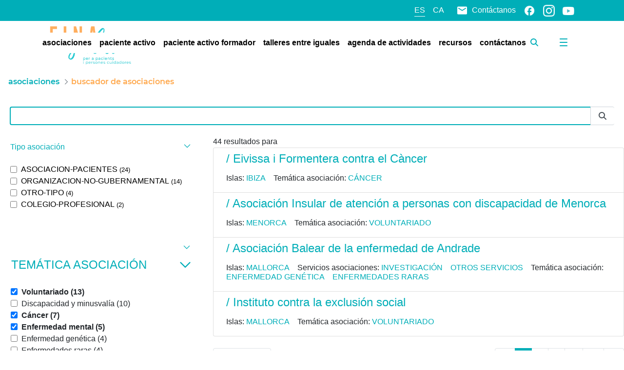

--- FILE ---
content_type: text/html;charset=UTF-8
request_url: https://einasalut.caib.es/web/paciente-activo/busqueda-asociaciones?category=362085&category=362853&category=362075&category=362837&category=362116&category=362838&category=95714&delta=4&category=95695&category=362836
body_size: 35641
content:
































	
		
			<!DOCTYPE html>



























































<html class="ltr" dir="ltr" lang="es-ES">

<head>
	<!-- Google Tag Manager -->
	<script>(function(w,d,s,l,i){w[l]=w[l]||[];w[l].push({'gtm.start':
	new Date().getTime(),event:'gtm.js'});var f=d.getElementsByTagName(s)[0],
	j=d.createElement(s),dl=l!='dataLayer'?'&l='+l:'';j.async=true;j.src=
	'https://www.googletagmanager.com/gtm.js?id='+i+dl;f.parentNode.insertBefore(j,f);
	})(window,document,'script','dataLayer','GTM-W9TK76G');</script>
	<!-- End Google Tag Manager -->

	<title>Buscador de asociaciones de enfermedades | EINASalut - Paciente activo - EINAsalut</title>

	<meta content="initial-scale=1.0, width=device-width" name="viewport" />
	<meta http-equiv="Content-Security-Policy" content="upgrade-insecure-requests" />































<meta content="text/html; charset=UTF-8" http-equiv="content-type" />









<meta content="¡Prueba nuestro buscador de asociaciones! ¡Entre ellas encontramos todas las asociaciones de enfermedades de las Islas Baleares!" lang="es-ES" name="description" /><meta content="asociaciones de enfermedades, pacientes" lang="es-ES" name="keywords" />


<script type="importmap">{"imports":{"react-dom":"/o/frontend-js-react-web/__liferay__/exports/react-dom.js","@clayui/breadcrumb":"/o/frontend-taglib-clay/__liferay__/exports/@clayui$breadcrumb.js","@clayui/form":"/o/frontend-taglib-clay/__liferay__/exports/@clayui$form.js","@clayui/popover":"/o/frontend-taglib-clay/__liferay__/exports/@clayui$popover.js","@clayui/charts":"/o/frontend-taglib-clay/__liferay__/exports/@clayui$charts.js","@clayui/shared":"/o/frontend-taglib-clay/__liferay__/exports/@clayui$shared.js","@clayui/localized-input":"/o/frontend-taglib-clay/__liferay__/exports/@clayui$localized-input.js","@clayui/modal":"/o/frontend-taglib-clay/__liferay__/exports/@clayui$modal.js","@clayui/empty-state":"/o/frontend-taglib-clay/__liferay__/exports/@clayui$empty-state.js","react":"/o/frontend-js-react-web/__liferay__/exports/react.js","@clayui/color-picker":"/o/frontend-taglib-clay/__liferay__/exports/@clayui$color-picker.js","@clayui/navigation-bar":"/o/frontend-taglib-clay/__liferay__/exports/@clayui$navigation-bar.js","@clayui/pagination":"/o/frontend-taglib-clay/__liferay__/exports/@clayui$pagination.js","@clayui/icon":"/o/frontend-taglib-clay/__liferay__/exports/@clayui$icon.js","@clayui/table":"/o/frontend-taglib-clay/__liferay__/exports/@clayui$table.js","@clayui/autocomplete":"/o/frontend-taglib-clay/__liferay__/exports/@clayui$autocomplete.js","@clayui/slider":"/o/frontend-taglib-clay/__liferay__/exports/@clayui$slider.js","@clayui/management-toolbar":"/o/frontend-taglib-clay/__liferay__/exports/@clayui$management-toolbar.js","@clayui/multi-select":"/o/frontend-taglib-clay/__liferay__/exports/@clayui$multi-select.js","@clayui/nav":"/o/frontend-taglib-clay/__liferay__/exports/@clayui$nav.js","@clayui/time-picker":"/o/frontend-taglib-clay/__liferay__/exports/@clayui$time-picker.js","@clayui/provider":"/o/frontend-taglib-clay/__liferay__/exports/@clayui$provider.js","@clayui/upper-toolbar":"/o/frontend-taglib-clay/__liferay__/exports/@clayui$upper-toolbar.js","@clayui/loading-indicator":"/o/frontend-taglib-clay/__liferay__/exports/@clayui$loading-indicator.js","@clayui/panel":"/o/frontend-taglib-clay/__liferay__/exports/@clayui$panel.js","@clayui/drop-down":"/o/frontend-taglib-clay/__liferay__/exports/@clayui$drop-down.js","@clayui/list":"/o/frontend-taglib-clay/__liferay__/exports/@clayui$list.js","@clayui/date-picker":"/o/frontend-taglib-clay/__liferay__/exports/@clayui$date-picker.js","@clayui/label":"/o/frontend-taglib-clay/__liferay__/exports/@clayui$label.js","@clayui/data-provider":"/o/frontend-taglib-clay/__liferay__/exports/@clayui$data-provider.js","@liferay/frontend-js-api/data-set":"/o/frontend-js-dependencies-web/__liferay__/exports/@liferay$js-api$data-set.js","@clayui/core":"/o/frontend-taglib-clay/__liferay__/exports/@clayui$core.js","@clayui/pagination-bar":"/o/frontend-taglib-clay/__liferay__/exports/@clayui$pagination-bar.js","@clayui/layout":"/o/frontend-taglib-clay/__liferay__/exports/@clayui$layout.js","@clayui/multi-step-nav":"/o/frontend-taglib-clay/__liferay__/exports/@clayui$multi-step-nav.js","@liferay/frontend-js-api":"/o/frontend-js-dependencies-web/__liferay__/exports/@liferay$js-api.js","@clayui/css":"/o/frontend-taglib-clay/__liferay__/exports/@clayui$css.js","@clayui/toolbar":"/o/frontend-taglib-clay/__liferay__/exports/@clayui$toolbar.js","@clayui/alert":"/o/frontend-taglib-clay/__liferay__/exports/@clayui$alert.js","@clayui/badge":"/o/frontend-taglib-clay/__liferay__/exports/@clayui$badge.js","@clayui/link":"/o/frontend-taglib-clay/__liferay__/exports/@clayui$link.js","@clayui/card":"/o/frontend-taglib-clay/__liferay__/exports/@clayui$card.js","@clayui/progress-bar":"/o/frontend-taglib-clay/__liferay__/exports/@clayui$progress-bar.js","@clayui/tooltip":"/o/frontend-taglib-clay/__liferay__/exports/@clayui$tooltip.js","@clayui/button":"/o/frontend-taglib-clay/__liferay__/exports/@clayui$button.js","@clayui/tabs":"/o/frontend-taglib-clay/__liferay__/exports/@clayui$tabs.js","@clayui/sticker":"/o/frontend-taglib-clay/__liferay__/exports/@clayui$sticker.js"},"scopes":{}}</script><script data-senna-track="temporary">var Liferay = window.Liferay || {};Liferay.Icons = Liferay.Icons || {};Liferay.Icons.controlPanelSpritemap = 'https://einasalut.caib.es/o/admin-theme/images/clay/icons.svg';Liferay.Icons.spritemap = 'https://einasalut.caib.es/o/baleares-theme/images/clay/icons.svg';</script>
<script data-senna-track="permanent" type="text/javascript">window.Liferay = window.Liferay || {}; window.Liferay.CSP = {nonce: ''};</script>
<script data-senna-track="permanent" src="/combo?browserId=chrome&minifierType=js&languageId=es_ES&t=1753858281126&/o/frontend-js-jquery-web/jquery/jquery.min.js&/o/frontend-js-jquery-web/jquery/init.js&/o/frontend-js-jquery-web/jquery/ajax.js&/o/frontend-js-jquery-web/jquery/bootstrap.bundle.min.js&/o/frontend-js-jquery-web/jquery/collapsible_search.js&/o/frontend-js-jquery-web/jquery/fm.js&/o/frontend-js-jquery-web/jquery/form.js&/o/frontend-js-jquery-web/jquery/popper.min.js&/o/frontend-js-jquery-web/jquery/side_navigation.js" type="text/javascript"></script>
<link data-senna-track="temporary" href="https://einasalut.caib.es/web/paciente-activo/busqueda-asociaciones" rel="canonical" />
<link data-senna-track="temporary" href="https://einasalut.caib.es/web/paciente-activo/busqueda-asociaciones" hreflang="es-ES" rel="alternate" />
<link data-senna-track="temporary" href="https://einasalut.caib.es/ca/web/paciente-activo/cercador-associacions" hreflang="ca-ES" rel="alternate" />
<link data-senna-track="temporary" href="https://einasalut.caib.es/web/paciente-activo/busqueda-asociaciones" hreflang="x-default" rel="alternate" />
<meta property="og:description" content="¡Prueba nuestro buscador de asociaciones! ¡Entre ellas encontramos todas las asociaciones de enfermedades de las Islas Baleares!">
<meta property="og:locale" content="es_ES">
<meta property="og:locale:alternate" content="es_ES">
<meta property="og:locale:alternate" content="ca_ES">
<meta property="og:site_name" content="Paciente activo">
<meta property="og:title" content="Buscador de asociaciones de enfermedades | EINASalut - Paciente activo - EINAsalut">
<meta property="og:type" content="website">
<meta property="og:url" content="https://einasalut.caib.es/web/paciente-activo/busqueda-asociaciones">


<link href="/documents/20124/0/favicon.ico/9007fa2c-62aa-d22b-11d1-c6326c867a4c" rel="apple-touch-icon" />
<link href="/documents/20124/0/favicon.ico/9007fa2c-62aa-d22b-11d1-c6326c867a4c" rel="icon" />



<link class="lfr-css-file" data-senna-track="temporary" href="https://einasalut.caib.es/o/baleares-theme/css/clay.css?browserId=chrome&amp;themeId=baleares_WAR_balearestheme&amp;minifierType=css&amp;languageId=es_ES&amp;t=1764668680000" id="liferayAUICSS" rel="stylesheet" type="text/css" />









	<link href="/combo?browserId=chrome&amp;minifierType=css&amp;themeId=baleares_WAR_balearestheme&amp;languageId=es_ES&amp;com_liferay_asset_publisher_web_portlet_AssetPublisherPortlet_INSTANCE_rkpz:%2Fo%2Fasset-publisher-web%2Fcss%2Fmain.css&amp;com_liferay_portal_search_web_category_facet_portlet_CategoryFacetPortlet_INSTANCE_nFy3Q85hlf3o:%2Fo%2Fportal-search-web%2Fcss%2Fmain.css&amp;com_liferay_product_navigation_product_menu_web_portlet_ProductMenuPortlet:%2Fo%2Fproduct-navigation-product-menu-web%2Fcss%2Fmain.css&amp;com_liferay_product_navigation_user_personal_bar_web_portlet_ProductNavigationUserPersonalBarPortlet:%2Fo%2Fproduct-navigation-user-personal-bar-web%2Fcss%2Fmain.css&amp;com_liferay_site_navigation_menu_web_portlet_SiteNavigationMenuPortlet:%2Fo%2Fsite-navigation-menu-web%2Fcss%2Fmain.css&amp;einasalut_user_popup_portlet_EinasalutUserPopupPortlet:%2Fo%2Fes.caib.einasalut.user.popup.portlet%2Fcss%2Fmain.css&amp;t=1764668680000" rel="stylesheet" type="text/css"
 data-senna-track="temporary" id="daeea908" />








<script data-senna-track="temporary" type="text/javascript">
	// <![CDATA[
		var Liferay = Liferay || {};

		Liferay.Browser = {
			acceptsGzip: function() {
				return true;
			},

			

			getMajorVersion: function() {
				return 131.0;
			},

			getRevision: function() {
				return '537.36';
			},
			getVersion: function() {
				return '131.0';
			},

			

			isAir: function() {
				return false;
			},
			isChrome: function() {
				return true;
			},
			isEdge: function() {
				return false;
			},
			isFirefox: function() {
				return false;
			},
			isGecko: function() {
				return true;
			},
			isIe: function() {
				return false;
			},
			isIphone: function() {
				return false;
			},
			isLinux: function() {
				return false;
			},
			isMac: function() {
				return true;
			},
			isMobile: function() {
				return false;
			},
			isMozilla: function() {
				return false;
			},
			isOpera: function() {
				return false;
			},
			isRtf: function() {
				return true;
			},
			isSafari: function() {
				return true;
			},
			isSun: function() {
				return false;
			},
			isWebKit: function() {
				return true;
			},
			isWindows: function() {
				return false;
			}
		};

		Liferay.Data = Liferay.Data || {};

		Liferay.Data.ICONS_INLINE_SVG = true;

		Liferay.Data.NAV_SELECTOR = '#navigation';

		Liferay.Data.NAV_SELECTOR_MOBILE = '#navigationCollapse';

		Liferay.Data.isCustomizationView = function() {
			return false;
		};

		Liferay.Data.notices = [
			
		];

		(function () {
			var available = {};

			var direction = {};

			

				available['es_ES'] = 'español\x20\x28España\x29';
				direction['es_ES'] = 'ltr';

			

				available['ca_ES'] = 'catalán\x20\x28España\x29';
				direction['ca_ES'] = 'ltr';

			

			Liferay.Language = {
				available,
				direction,
				get: function(key) {
					return key;
				}
			};
		})();

		var featureFlags = {"LPS-195263":false,"LPS-193884":false,"LPS-157988":false,"LPS-178642":false,"LPS-193005":false,"LPS-187284":false,"LPS-189187":false,"LPS-187285":false,"LPS-114786":false,"COMMERCE-8087":false,"LPS-197408":false,"LRAC-10757":false,"LPS-180090":false,"LPS-170809":false,"LPS-178052":false,"LPS-189856":false,"LPS-187436":false,"LPS-182184":false,"LPS-185892":false,"LPS-186620":false,"LPS-159650":false,"COMMERCE-11026":false,"LPS-197692":false,"LPS-184404":false,"LPS-180328":false,"COMMERCE-11028":false,"LPS-198183":false,"LPS-169923":false,"LPS-171364":false,"COMMERCE-11181":false,"LPS-196766":false,"LPS-153714":false,"COMMERCE-10890":false,"LPS-96845":false,"LPS-170670":false,"LPS-169981":false,"LPS-177027":false,"LPS-172416":false,"LPS-196724":false,"LPS-163118":false,"LPS-135430":false,"LPS-180155":false,"LPS-164563":false,"LPS-134060":false,"LPS-122920":false,"LPS-148856":false,"LPS-173135":false,"LPS-194395":false,"COMMERCE-9599":false,"LPS-195205":false,"LPS-187142":false,"LPS-187183":false,"LPS-197307":false,"LPS-196935":true,"LPS-187854":false,"LPS-197909":false,"LPS-165346":false,"LPS-144527":false,"COMMERCE-8949":false,"LPS-194362":false,"LPS-165481":false,"LPS-174455":false,"LPS-153813":false,"LPS-149256":false,"LPS-147671":false,"LPS-194763":false,"COMMERCE-11287":false,"LPS-165482":false,"LPS-193551":false,"LPS-196420":false,"LPS-197477":false,"LPS-174816":false,"LPS-186360":false,"LPS-153332":false,"LPS-179669":false,"LPS-174417":false,"LPS-155284":false,"LPS-183882":false,"LPS-186558":false,"LPS-158675":false,"LPS-159643":false,"LPS-181663":false,"LPS-179035":false,"LPS-161033":false,"LPS-164948":false,"LPS-184255":false,"LPS-188058":false,"LPS-129412":false,"LPS-198573":false,"LPS-183727":false,"LPS-166126":false,"LPS-182512":false,"LPS-169837":false,"LPS-180855":false};

		Liferay.FeatureFlags = Object.keys(featureFlags).reduce(
			(acc, key) => ({
				...acc, [key]: featureFlags[key] === 'true' || featureFlags[key] === true
			}), {}
		);

		Liferay.PortletKeys = {
			DOCUMENT_LIBRARY: 'com_liferay_document_library_web_portlet_DLPortlet',
			DYNAMIC_DATA_MAPPING: 'com_liferay_dynamic_data_mapping_web_portlet_DDMPortlet',
			ITEM_SELECTOR: 'com_liferay_item_selector_web_portlet_ItemSelectorPortlet'
		};

		Liferay.PropsValues = {
			JAVASCRIPT_SINGLE_PAGE_APPLICATION_TIMEOUT: 0,
			UPLOAD_SERVLET_REQUEST_IMPL_MAX_SIZE: 314572800
		};

		Liferay.ThemeDisplay = {

			

			
				getLayoutId: function() {
					return '23';
				},

				

				getLayoutRelativeControlPanelURL: function() {
					return '/group/paciente-activo/~/control_panel/manage';
				},

				getLayoutRelativeURL: function() {
					return '/web/paciente-activo/busqueda-asociaciones';
				},
				getLayoutURL: function() {
					return 'https://einasalut.caib.es/web/paciente-activo/busqueda-asociaciones';
				},
				getParentLayoutId: function() {
					return '3';
				},
				isControlPanel: function() {
					return false;
				},
				isPrivateLayout: function() {
					return 'false';
				},
				isVirtualLayout: function() {
					return false;
				},
			

			getBCP47LanguageId: function() {
				return 'es-ES';
			},
			getCanonicalURL: function() {

				

				return 'https\x3a\x2f\x2feinasalut\x2ecaib\x2ees\x2fweb\x2fpaciente-activo\x2fbusqueda-asociaciones';
			},
			getCDNBaseURL: function() {
				return 'https://einasalut.caib.es';
			},
			getCDNDynamicResourcesHost: function() {
				return '';
			},
			getCDNHost: function() {
				return '';
			},
			getCompanyGroupId: function() {
				return '20128';
			},
			getCompanyId: function() {
				return '20101';
			},
			getDefaultLanguageId: function() {
				return 'es_ES';
			},
			getDoAsUserIdEncoded: function() {
				return '';
			},
			getLanguageId: function() {
				return 'es_ES';
			},
			getParentGroupId: function() {
				return '93691';
			},
			getPathContext: function() {
				return '';
			},
			getPathImage: function() {
				return '/image';
			},
			getPathJavaScript: function() {
				return '/o/frontend-js-web';
			},
			getPathMain: function() {
				return '/c';
			},
			getPathThemeImages: function() {
				return 'https://einasalut.caib.es/o/baleares-theme/images';
			},
			getPathThemeRoot: function() {
				return '/o/baleares-theme';
			},
			getPlid: function() {
				return '114';
			},
			getPortalURL: function() {
				return 'https://einasalut.caib.es';
			},
			getRealUserId: function() {
				return '20105';
			},
			getRemoteAddr: function() {
				return '85.119.193.67';
			},
			getRemoteHost: function() {
				return '85.119.193.67';
			},
			getScopeGroupId: function() {
				return '93691';
			},
			getScopeGroupIdOrLiveGroupId: function() {
				return '93691';
			},
			getSessionId: function() {
				return '';
			},
			getSiteAdminURL: function() {
				return 'https://einasalut.caib.es/group/paciente-activo/~/control_panel/manage?p_p_lifecycle=0&p_p_state=maximized&p_p_mode=view';
			},
			getSiteGroupId: function() {
				return '93691';
			},
			getURLControlPanel: function() {
				return '/group/control_panel?refererPlid=114';
			},
			getURLHome: function() {
				return 'https\x3a\x2f\x2feinasalut\x2ecaib\x2ees\x2fweb\x2fguest';
			},
			getUserEmailAddress: function() {
				return '';
			},
			getUserId: function() {
				return '20105';
			},
			getUserName: function() {
				return '';
			},
			isAddSessionIdToURL: function() {
				return false;
			},
			isImpersonated: function() {
				return false;
			},
			isSignedIn: function() {
				return false;
			},

			isStagedPortlet: function() {
				
					
						return false;
					
				
			},

			isStateExclusive: function() {
				return false;
			},
			isStateMaximized: function() {
				return false;
			},
			isStatePopUp: function() {
				return false;
			}
		};

		var themeDisplay = Liferay.ThemeDisplay;

		Liferay.AUI = {

			

			getCombine: function() {
				return true;
			},
			getComboPath: function() {
				return '/combo/?browserId=chrome&minifierType=&languageId=es_ES&t=1764574354098&';
			},
			getDateFormat: function() {
				return '%d/%m/%Y';
			},
			getEditorCKEditorPath: function() {
				return '/o/frontend-editor-ckeditor-web';
			},
			getFilter: function() {
				var filter = 'raw';

				
					
						filter = 'min';
					
					

				return filter;
			},
			getFilterConfig: function() {
				var instance = this;

				var filterConfig = null;

				if (!instance.getCombine()) {
					filterConfig = {
						replaceStr: '.js' + instance.getStaticResourceURLParams(),
						searchExp: '\\.js$'
					};
				}

				return filterConfig;
			},
			getJavaScriptRootPath: function() {
				return '/o/frontend-js-web';
			},
			getPortletRootPath: function() {
				return '/html/portlet';
			},
			getStaticResourceURLParams: function() {
				return '?browserId=chrome&minifierType=&languageId=es_ES&t=1764574354098';
			}
		};

		Liferay.authToken = '87HRKWc3';

		

		Liferay.currentURL = '\x2fweb\x2fpaciente-activo\x2fbusqueda-asociaciones\x3fcategory\x3d362085\x26category\x3d362853\x26category\x3d362075\x26category\x3d362837\x26category\x3d362116\x26category\x3d362838\x26category\x3d95714\x26delta\x3d4\x26category\x3d95695\x26category\x3d362836';
		Liferay.currentURLEncoded = '\x252Fweb\x252Fpaciente-activo\x252Fbusqueda-asociaciones\x253Fcategory\x253D362085\x2526category\x253D362853\x2526category\x253D362075\x2526category\x253D362837\x2526category\x253D362116\x2526category\x253D362838\x2526category\x253D95714\x2526delta\x253D4\x2526category\x253D95695\x2526category\x253D362836';
	// ]]>
</script>

<script data-senna-track="temporary" type="text/javascript">window.__CONFIG__= {basePath: '',combine: true, defaultURLParams: null, explainResolutions: false, exposeGlobal: false, logLevel: 'warn', moduleType: 'module', namespace:'Liferay', nonce: '', reportMismatchedAnonymousModules: 'warn', resolvePath: '/o/js_resolve_modules', url: '/combo/?browserId=chrome&minifierType=js&languageId=es_ES&t=1764574354098&', waitTimeout: 60000};</script><script data-senna-track="permanent" src="/o/frontend-js-loader-modules-extender/loader.js?&mac=9WaMmhziBCkScHZwrrVcOR7VZF4=&browserId=chrome&languageId=es_ES&minifierType=js" type="text/javascript"></script><script data-senna-track="permanent" src="/combo?browserId=chrome&minifierType=js&languageId=es_ES&t=1764574354098&/o/frontend-js-aui-web/aui/aui/aui-min.js&/o/frontend-js-aui-web/liferay/modules.js&/o/frontend-js-aui-web/liferay/aui_sandbox.js&/o/frontend-js-aui-web/aui/attribute-base/attribute-base-min.js&/o/frontend-js-aui-web/aui/attribute-complex/attribute-complex-min.js&/o/frontend-js-aui-web/aui/attribute-core/attribute-core-min.js&/o/frontend-js-aui-web/aui/attribute-observable/attribute-observable-min.js&/o/frontend-js-aui-web/aui/attribute-extras/attribute-extras-min.js&/o/frontend-js-aui-web/aui/event-custom-base/event-custom-base-min.js&/o/frontend-js-aui-web/aui/event-custom-complex/event-custom-complex-min.js&/o/frontend-js-aui-web/aui/oop/oop-min.js&/o/frontend-js-aui-web/aui/aui-base-lang/aui-base-lang-min.js&/o/frontend-js-aui-web/liferay/dependency.js&/o/frontend-js-aui-web/liferay/util.js&/o/frontend-js-web/liferay/dom_task_runner.js&/o/frontend-js-web/liferay/events.js&/o/frontend-js-web/liferay/lazy_load.js&/o/frontend-js-web/liferay/liferay.js&/o/frontend-js-web/liferay/global.bundle.js&/o/frontend-js-web/liferay/portlet.js&/o/frontend-js-web/liferay/workflow.js&/o/oauth2-provider-web/js/liferay.js" type="text/javascript"></script>
<script data-senna-track="temporary" type="text/javascript">window.Liferay = Liferay || {}; window.Liferay.OAuth2 = {getAuthorizeURL: function() {return 'https://einasalut.caib.es/o/oauth2/authorize';}, getBuiltInRedirectURL: function() {return 'https://einasalut.caib.es/o/oauth2/redirect';}, getIntrospectURL: function() { return 'https://einasalut.caib.es/o/oauth2/introspect';}, getTokenURL: function() {return 'https://einasalut.caib.es/o/oauth2/token';}, getUserAgentApplication: function(externalReferenceCode) {return Liferay.OAuth2._userAgentApplications[externalReferenceCode];}, _userAgentApplications: {}}</script><script data-senna-track="temporary" type="text/javascript">try {var MODULE_MAIN='calendar-web@5.0.83/index';var MODULE_PATH='/o/calendar-web';AUI().applyConfig({groups:{calendar:{base:MODULE_PATH+"/js/",combine:Liferay.AUI.getCombine(),filter:Liferay.AUI.getFilterConfig(),modules:{"liferay-calendar-a11y":{path:"calendar_a11y.js",requires:["calendar"]},"liferay-calendar-container":{path:"calendar_container.js",requires:["aui-alert","aui-base","aui-component","liferay-portlet-base"]},"liferay-calendar-date-picker-sanitizer":{path:"date_picker_sanitizer.js",requires:["aui-base"]},"liferay-calendar-interval-selector":{path:"interval_selector.js",requires:["aui-base","liferay-portlet-base"]},"liferay-calendar-interval-selector-scheduler-event-link":{path:"interval_selector_scheduler_event_link.js",requires:["aui-base","liferay-portlet-base"]},"liferay-calendar-list":{path:"calendar_list.js",requires:["aui-template-deprecated","liferay-scheduler"]},"liferay-calendar-message-util":{path:"message_util.js",requires:["liferay-util-window"]},"liferay-calendar-recurrence-converter":{path:"recurrence_converter.js",requires:[]},"liferay-calendar-recurrence-dialog":{path:"recurrence.js",requires:["aui-base","liferay-calendar-recurrence-util"]},"liferay-calendar-recurrence-util":{path:"recurrence_util.js",requires:["aui-base","liferay-util-window"]},"liferay-calendar-reminders":{path:"calendar_reminders.js",requires:["aui-base"]},"liferay-calendar-remote-services":{path:"remote_services.js",requires:["aui-base","aui-component","liferay-calendar-util","liferay-portlet-base"]},"liferay-calendar-session-listener":{path:"session_listener.js",requires:["aui-base","liferay-scheduler"]},"liferay-calendar-simple-color-picker":{path:"simple_color_picker.js",requires:["aui-base","aui-template-deprecated"]},"liferay-calendar-simple-menu":{path:"simple_menu.js",requires:["aui-base","aui-template-deprecated","event-outside","event-touch","widget-modality","widget-position","widget-position-align","widget-position-constrain","widget-stack","widget-stdmod"]},"liferay-calendar-util":{path:"calendar_util.js",requires:["aui-datatype","aui-io","aui-scheduler","aui-toolbar","autocomplete","autocomplete-highlighters"]},"liferay-scheduler":{path:"scheduler.js",requires:["async-queue","aui-datatype","aui-scheduler","dd-plugin","liferay-calendar-a11y","liferay-calendar-message-util","liferay-calendar-recurrence-converter","liferay-calendar-recurrence-util","liferay-calendar-util","liferay-scheduler-event-recorder","liferay-scheduler-models","promise","resize-plugin"]},"liferay-scheduler-event-recorder":{path:"scheduler_event_recorder.js",requires:["dd-plugin","liferay-calendar-util","resize-plugin"]},"liferay-scheduler-models":{path:"scheduler_models.js",requires:["aui-datatype","dd-plugin","liferay-calendar-util"]}},root:MODULE_PATH+"/js/"}}});
} catch(error) {console.error(error);}try {var MODULE_MAIN='dynamic-data-mapping-web@5.0.97/index';var MODULE_PATH='/o/dynamic-data-mapping-web';!function(){const a=Liferay.AUI;AUI().applyConfig({groups:{ddm:{base:MODULE_PATH+"/js/",combine:Liferay.AUI.getCombine(),filter:a.getFilterConfig(),modules:{"liferay-ddm-form":{path:"ddm_form.js",requires:["aui-base","aui-datatable","aui-datatype","aui-image-viewer","aui-parse-content","aui-set","aui-sortable-list","json","liferay-form","liferay-map-base","liferay-translation-manager","liferay-util-window"]},"liferay-portlet-dynamic-data-mapping":{condition:{trigger:"liferay-document-library"},path:"main.js",requires:["arraysort","aui-form-builder-deprecated","aui-form-validator","aui-map","aui-text-unicode","json","liferay-menu","liferay-translation-manager","liferay-util-window","text"]},"liferay-portlet-dynamic-data-mapping-custom-fields":{condition:{trigger:"liferay-document-library"},path:"custom_fields.js",requires:["liferay-portlet-dynamic-data-mapping"]}},root:MODULE_PATH+"/js/"}}})}();
} catch(error) {console.error(error);}try {var MODULE_MAIN='@liferay/frontend-taglib@13.1.1/index';var MODULE_PATH='/o/frontend-taglib';AUI().applyConfig({groups:{"frontend-taglib":{base:MODULE_PATH+"/",combine:Liferay.AUI.getCombine(),filter:Liferay.AUI.getFilterConfig(),modules:{"liferay-management-bar":{path:"management_bar/js/management_bar.js",requires:["aui-component","liferay-portlet-base"]},"liferay-sidebar-panel":{path:"sidebar_panel/js/sidebar_panel.js",requires:["aui-base","aui-debounce","aui-parse-content","liferay-portlet-base"]}},root:MODULE_PATH+"/"}}});
} catch(error) {console.error(error);}try {var MODULE_MAIN='staging-taglib@8.0.2/index';var MODULE_PATH='/o/staging-taglib';AUI().applyConfig({groups:{stagingTaglib:{base:MODULE_PATH+"/",combine:Liferay.AUI.getCombine(),filter:Liferay.AUI.getFilterConfig(),modules:{"liferay-export-import-management-bar-button":{path:"export_import_entity_management_bar_button/js/main.js",requires:["aui-component","liferay-search-container","liferay-search-container-select"]}},root:MODULE_PATH+"/"}}});
} catch(error) {console.error(error);}try {var MODULE_MAIN='frontend-editor-alloyeditor-web@5.0.44/index';var MODULE_PATH='/o/frontend-editor-alloyeditor-web';AUI().applyConfig({groups:{alloyeditor:{base:MODULE_PATH+"/js/",combine:Liferay.AUI.getCombine(),filter:Liferay.AUI.getFilterConfig(),modules:{"liferay-alloy-editor":{path:"alloyeditor.js",requires:["aui-component","liferay-portlet-base","timers"]},"liferay-alloy-editor-source":{path:"alloyeditor_source.js",requires:["aui-debounce","liferay-fullscreen-source-editor","liferay-source-editor","plugin"]}},root:MODULE_PATH+"/js/"}}});
} catch(error) {console.error(error);}try {var MODULE_MAIN='portal-search-web@6.0.121/index';var MODULE_PATH='/o/portal-search-web';AUI().applyConfig({groups:{search:{base:MODULE_PATH+"/js/",combine:Liferay.AUI.getCombine(),filter:Liferay.AUI.getFilterConfig(),modules:{"liferay-search-custom-filter":{path:"custom_filter.js",requires:[]},"liferay-search-facet-util":{path:"facet_util.js",requires:[]},"liferay-search-modified-facet":{path:"modified_facet.js",requires:["aui-form-validator","liferay-search-facet-util"]},"liferay-search-modified-facet-configuration":{path:"modified_facet_configuration.js",requires:["aui-node"]},"liferay-search-sort-configuration":{path:"sort_configuration.js",requires:["aui-node"]},"liferay-search-sort-util":{path:"sort_util.js",requires:[]}},root:MODULE_PATH+"/js/"}}});
} catch(error) {console.error(error);}try {var MODULE_MAIN='frontend-js-components-web@2.0.58/index';var MODULE_PATH='/o/frontend-js-components-web';AUI().applyConfig({groups:{components:{mainModule:MODULE_MAIN}}});
} catch(error) {console.error(error);}try {var MODULE_MAIN='portal-workflow-kaleo-designer-web@5.0.119/index';var MODULE_PATH='/o/portal-workflow-kaleo-designer-web';AUI().applyConfig({groups:{"kaleo-designer":{base:MODULE_PATH+"/designer/js/legacy/",combine:Liferay.AUI.getCombine(),filter:Liferay.AUI.getFilterConfig(),modules:{"liferay-kaleo-designer-autocomplete-util":{path:"autocomplete_util.js",requires:["autocomplete","autocomplete-highlighters"]},"liferay-kaleo-designer-definition-diagram-controller":{path:"definition_diagram_controller.js",requires:["liferay-kaleo-designer-field-normalizer","liferay-kaleo-designer-utils"]},"liferay-kaleo-designer-dialogs":{path:"dialogs.js",requires:["liferay-util-window"]},"liferay-kaleo-designer-editors":{path:"editors.js",requires:["aui-ace-editor","aui-ace-editor-mode-xml","aui-base","aui-datatype","aui-node","liferay-kaleo-designer-autocomplete-util","liferay-kaleo-designer-utils"]},"liferay-kaleo-designer-field-normalizer":{path:"field_normalizer.js",requires:["liferay-kaleo-designer-remote-services"]},"liferay-kaleo-designer-nodes":{path:"nodes.js",requires:["aui-datatable","aui-datatype","aui-diagram-builder","liferay-kaleo-designer-editors","liferay-kaleo-designer-utils"]},"liferay-kaleo-designer-remote-services":{path:"remote_services.js",requires:["aui-io","liferay-portlet-url"]},"liferay-kaleo-designer-templates":{path:"templates.js",requires:["aui-tpl-snippets-deprecated"]},"liferay-kaleo-designer-utils":{path:"utils.js",requires:[]},"liferay-kaleo-designer-xml-definition":{path:"xml_definition.js",requires:["aui-base","aui-component","dataschema-xml","datatype-xml"]},"liferay-kaleo-designer-xml-definition-serializer":{path:"xml_definition_serializer.js",requires:["escape","liferay-kaleo-designer-xml-util"]},"liferay-kaleo-designer-xml-util":{path:"xml_util.js",requires:["aui-base"]},"liferay-portlet-kaleo-designer":{path:"main.js",requires:["aui-ace-editor","aui-ace-editor-mode-xml","aui-tpl-snippets-deprecated","dataschema-xml","datasource","datatype-xml","event-valuechange","io-form","liferay-kaleo-designer-autocomplete-util","liferay-kaleo-designer-editors","liferay-kaleo-designer-nodes","liferay-kaleo-designer-remote-services","liferay-kaleo-designer-utils","liferay-kaleo-designer-xml-util","liferay-util-window"]}},root:MODULE_PATH+"/designer/js/legacy/"}}});
} catch(error) {console.error(error);}try {var MODULE_MAIN='invitation-invite-members-web@5.0.32/index';var MODULE_PATH='/o/invitation-invite-members-web';AUI().applyConfig({groups:{"invite-members":{base:MODULE_PATH+"/invite_members/js/",combine:Liferay.AUI.getCombine(),filter:Liferay.AUI.getFilterConfig(),modules:{"liferay-portlet-invite-members":{path:"main.js",requires:["aui-base","autocomplete-base","datasource-io","datatype-number","liferay-portlet-base","liferay-util-window","node-core"]}},root:MODULE_PATH+"/invite_members/js/"}}});
} catch(error) {console.error(error);}try {var MODULE_MAIN='portal-workflow-task-web@5.0.64/index';var MODULE_PATH='/o/portal-workflow-task-web';AUI().applyConfig({groups:{workflowtasks:{base:MODULE_PATH+"/js/",combine:Liferay.AUI.getCombine(),filter:Liferay.AUI.getFilterConfig(),modules:{"liferay-workflow-tasks":{path:"main.js",requires:["liferay-util-window"]}},root:MODULE_PATH+"/js/"}}});
} catch(error) {console.error(error);}try {var MODULE_MAIN='item-selector-taglib@6.0.3/index.es';var MODULE_PATH='/o/item-selector-taglib';AUI().applyConfig({groups:{"item-selector-taglib":{base:MODULE_PATH+"/",combine:Liferay.AUI.getCombine(),filter:Liferay.AUI.getFilterConfig(),modules:{"liferay-image-selector":{path:"image_selector/js/image_selector.js",requires:["aui-base","liferay-item-selector-dialog","liferay-portlet-base","uploader"]}},root:MODULE_PATH+"/"}}});
} catch(error) {console.error(error);}try {var MODULE_MAIN='contacts-web@5.0.54/index';var MODULE_PATH='/o/contacts-web';AUI().applyConfig({groups:{contactscenter:{base:MODULE_PATH+"/js/",combine:Liferay.AUI.getCombine(),filter:Liferay.AUI.getFilterConfig(),modules:{"liferay-contacts-center":{path:"main.js",requires:["aui-io-plugin-deprecated","aui-toolbar","autocomplete-base","datasource-io","json-parse","liferay-portlet-base","liferay-util-window"]}},root:MODULE_PATH+"/js/"}}});
} catch(error) {console.error(error);}try {var MODULE_MAIN='staging-processes-web@5.0.54/index';var MODULE_PATH='/o/staging-processes-web';AUI().applyConfig({groups:{stagingprocessesweb:{base:MODULE_PATH+"/",combine:Liferay.AUI.getCombine(),filter:Liferay.AUI.getFilterConfig(),modules:{"liferay-staging-processes-export-import":{path:"js/main.js",requires:["aui-datatype","aui-dialog-iframe-deprecated","aui-modal","aui-parse-content","aui-toggler","liferay-portlet-base","liferay-util-window"]}},root:MODULE_PATH+"/"}}});
} catch(error) {console.error(error);}try {var MODULE_MAIN='@liferay/document-library-web@6.0.171/document_library/js/index';var MODULE_PATH='/o/document-library-web';AUI().applyConfig({groups:{dl:{base:MODULE_PATH+"/document_library/js/legacy/",combine:Liferay.AUI.getCombine(),filter:Liferay.AUI.getFilterConfig(),modules:{"document-library-upload-component":{path:"DocumentLibraryUpload.js",requires:["aui-component","aui-data-set-deprecated","aui-overlay-manager-deprecated","aui-overlay-mask-deprecated","aui-parse-content","aui-progressbar","aui-template-deprecated","liferay-search-container","querystring-parse-simple","uploader"]}},root:MODULE_PATH+"/document_library/js/legacy/"}}});
} catch(error) {console.error(error);}try {var MODULE_MAIN='exportimport-web@5.0.81/index';var MODULE_PATH='/o/exportimport-web';AUI().applyConfig({groups:{exportimportweb:{base:MODULE_PATH+"/",combine:Liferay.AUI.getCombine(),filter:Liferay.AUI.getFilterConfig(),modules:{"liferay-export-import-export-import":{path:"js/main.js",requires:["aui-datatype","aui-dialog-iframe-deprecated","aui-modal","aui-parse-content","aui-toggler","liferay-portlet-base","liferay-util-window"]}},root:MODULE_PATH+"/"}}});
} catch(error) {console.error(error);}try {var MODULE_MAIN='@liferay/frontend-js-state-web@1.0.19/index';var MODULE_PATH='/o/frontend-js-state-web';AUI().applyConfig({groups:{state:{mainModule:MODULE_MAIN}}});
} catch(error) {console.error(error);}try {var MODULE_MAIN='@liferay/frontend-js-react-web@5.0.33/index';var MODULE_PATH='/o/frontend-js-react-web';AUI().applyConfig({groups:{react:{mainModule:MODULE_MAIN}}});
} catch(error) {console.error(error);}</script>


<script data-senna-track="temporary" type="text/javascript">
	// <![CDATA[
		
			
				
		

		

		
	// ]]>
</script>





	
		

			

			
		
		



	
		

			

			
		
		



	
		

			

			
		
	












	



















<link class="lfr-css-file" data-senna-track="temporary" href="https://einasalut.caib.es/o/baleares-theme/css/main.css?browserId=chrome&amp;themeId=baleares_WAR_balearestheme&amp;minifierType=css&amp;languageId=es_ES&amp;t=1764668680000" id="liferayThemeCSS" rel="stylesheet" type="text/css" />








	<style data-senna-track="temporary" type="text/css">

		

			

		

			

				

					

#p_p_id_com_liferay_portal_search_web_category_facet_portlet_CategoryFacetPortlet_INSTANCE_nFy3Q85hlf3o_ .portlet-content {
background-color: ##;
border-top-color: ##;
border-right-color: ##;
border-bottom-color: ##;
border-left-color: ##;
color: ##
}
#portlet_com_liferay_portal_search_web_category_facet_portlet_CategoryFacetPortlet_INSTANCE_nFy3Q85hlf3o .panel-title{
	display: none;
}

#portlet_com_liferay_portal_search_web_category_facet_portlet_CategoryFacetPortlet_INSTANCE_nFy3Q85hlf3o .panel-body{
	padding: 0;
}



				

			

		

			

				

					

#p_p_id_com_liferay_portal_search_web_custom_facet_portlet_CustomFacetPortlet_INSTANCE_Gz6r4JmC2I9D_ .portlet-content {

}




				

			

		

			

				

					

#p_p_id_com_liferay_portal_search_web_custom_facet_portlet_CustomFacetPortlet_INSTANCE_mzXKaqZCbxrB_ .portlet-content {

}




				

			

		

			

				

					

#p_p_id_com_liferay_portal_search_web_internal_custom_filter_portlet_CustomFilterPortlet_INSTANCE_RGTspSMJK1Cz_ .portlet-content {

}




				

			

		

			

		

			

		

			

		

			

		

			

		

			

		

			

		

			

		

			

		

			

				

					

#p_p_id_com_liferay_site_navigation_breadcrumb_web_portlet_SiteNavigationBreadcrumbPortlet_INSTANCE_mvQnK3ieLl1k_ .portlet-content {

}
button.date-picker-dropdown-toggle.btn.btn-unstyled{
display: none;
}



				

			

		

			

		

			

		

			

		

			

		

			

		

			

		

			

		

			

		

	</style>


<script data-senna-track="temporary">var Liferay = window.Liferay || {}; Liferay.CommerceContext = {"commerceAccountGroupIds":[],"accountEntryAllowedTypes":["person"],"commerceChannelId":"0","currency":{"currencyId":"4102368","currencyCode":"USD"},"showSeparateOrderItems":false,"commerceSiteType":0};</script><link href="/o/commerce-frontend-js/styles/main.css" rel="stylesheet" type="text/css" />
<style data-senna-track="temporary" type="text/css">
	:root {
		--padding-top: ;
		--rosa-principal: ;
		--gris-principal: ;
		--texto-principal: ;
		--blanco-principal: ;
		--verde-principal: ;
		--padding-left: 0px;
		--padding-bottom: ;
		--naranja-principal: ;
		--margin-right: ;
		--margin-left: ;
		--color-secundario: ;
		--amarillo-principal: ;
		--color-principal: ;
		--margin-top: ;
		--margin-bottom: ;
		--padding-right: 0px;
	}
	:root {
		--amarillo-principal: #F9CF3F;
		--color-secundario: #FFA84C;
		--rosa-principal: #F16177;
		--gris-principal: #65665E;
		--texto-principal: #65665E;
		--color-principal: #00aeb8;
		--blanco-principal:  #FFFFFF;
		--verde-principal: #C2E76B;
		--naranja-principal: #FFA84C;
	}
</style>
<script>
Liferay.Loader.require(
'@liferay/frontend-js-state-web@1.0.19',
function(FrontendJsState) {
try {
} catch (err) {
	console.error(err);
}
});

</script><script>
Liferay.Loader.require(
'frontend-js-spa-web@5.0.44/init',
function(frontendJsSpaWebInit) {
try {
(function() {
frontendJsSpaWebInit.default({"navigationExceptionSelectors":":not([target=\"_blank\"]):not([data-senna-off]):not([data-resource-href]):not([data-cke-saved-href]):not([data-cke-saved-href])","cacheExpirationTime":-1,"clearScreensCache":false,"portletsBlacklist":["com_liferay_site_navigation_directory_web_portlet_SitesDirectoryPortlet","com_liferay_nested_portlets_web_portlet_NestedPortletsPortlet","com_liferay_questions_web_internal_portlet_QuestionsPortlet","com_liferay_account_admin_web_internal_portlet_AccountUsersRegistrationPortlet","com_liferay_portal_language_override_web_internal_portlet_PLOPortlet","com_liferay_login_web_portlet_LoginPortlet","com_liferay_login_web_portlet_FastLoginPortlet"],"excludedTargetPortlets":["com_liferay_users_admin_web_portlet_UsersAdminPortlet","com_liferay_server_admin_web_portlet_ServerAdminPortlet"],"validStatusCodes":[221,490,494,499,491,492,493,495,220],"debugEnabled":false,"loginRedirect":"","excludedPaths":["/c/document_library","/documents","/image"],"userNotification":{"message":"Parece que esto está tardando más de lo esperado.","title":"Vaya","timeout":30000},"requestTimeout":0})
})();
} catch (err) {
	console.error(err);
}
});

</script>











<script type="text/javascript">
Liferay.on(
	'ddmFieldBlur', function(event) {
		if (window.Analytics) {
			Analytics.send(
				'fieldBlurred',
				'Form',
				{
					fieldName: event.fieldName,
					focusDuration: event.focusDuration,
					formId: event.formId,
					formPageTitle: event.formPageTitle,
					page: event.page,
					title: event.title
				}
			);
		}
	}
);

Liferay.on(
	'ddmFieldFocus', function(event) {
		if (window.Analytics) {
			Analytics.send(
				'fieldFocused',
				'Form',
				{
					fieldName: event.fieldName,
					formId: event.formId,
					formPageTitle: event.formPageTitle,
					page: event.page,
					title:event.title
				}
			);
		}
	}
);

Liferay.on(
	'ddmFormPageShow', function(event) {
		if (window.Analytics) {
			Analytics.send(
				'pageViewed',
				'Form',
				{
					formId: event.formId,
					formPageTitle: event.formPageTitle,
					page: event.page,
					title: event.title
				}
			);
		}
	}
);

Liferay.on(
	'ddmFormSubmit', function(event) {
		if (window.Analytics) {
			Analytics.send(
				'formSubmitted',
				'Form',
				{
					formId: event.formId,
					title: event.title
				}
			);
		}
	}
);

Liferay.on(
	'ddmFormView', function(event) {
		if (window.Analytics) {
			Analytics.send(
				'formViewed',
				'Form',
				{
					formId: event.formId,
					title: event.title
				}
			);
		}
	}
);

</script><script>

</script>













<script data-senna-track="temporary" type="text/javascript">
	if (window.Analytics) {
		window._com_liferay_document_library_analytics_isViewFileEntry = false;
	}
</script>






























</head>

<body class="chrome controls-visible  yui3-skin-sam signed-out public-page site">
	<!-- Google Tag Manager (noscript) -->
	<noscript><iframe title="google tag manager" src="https://www.googletagmanager.com/ns.html?id=GTM-W9TK76G"
	height="0" width="0" style="display:none;visibility:hidden"></iframe></noscript>
	<!-- End Google Tag Manager (noscript) -->











































































<div id="einasalut-sidenav-background" class="d-none"></div>

<div class="container-fluid" id="wrapper">

<header class="lfr-layout-structure-item-32d14123-3478-b441-0695-29ee75a8a158 lfr-layout-structure-item-container b-blanco-principal" style="">
    <div class="w-100" style="heigth: 54px;">
    </div>
    <div class="lfr-layout-structure-item-474e521c-b2fa-cd76-12e9-ef8035b3aaab lfr-layout-structure-item-row" style="">
        <div class="b-cprincipal">
            <div id="einasalut-premenu" class="align-items-center common-margin d-flex justify-content-end py-2">
                <div>






































































	

	<div class="portlet-boundary portlet-boundary_com_liferay_site_navigation_language_web_portlet_SiteNavigationLanguagePortlet_  portlet-static portlet-static-end portlet-decorate portlet-language " id="p_p_id_com_liferay_site_navigation_language_web_portlet_SiteNavigationLanguagePortlet_INSTANCE_lsej_">
		<span id="p_com_liferay_site_navigation_language_web_portlet_SiteNavigationLanguagePortlet_INSTANCE_lsej"></span>




	

	
		
			


































	
		
<section class="portlet" id="portlet_com_liferay_site_navigation_language_web_portlet_SiteNavigationLanguagePortlet_INSTANCE_lsej">


	<div class="portlet-content">

			<div class="autofit-float autofit-row portlet-header">

					<div class="autofit-col autofit-col-expand">
						<h2 class="portlet-title-text">Selector de idioma</h2>
					</div>

			</div>

		
			<div class=" portlet-content-container">
				


	<div class="portlet-body">



	
		
			
				
					







































	

	








	

				

				
					
						


	

		



























































	

		<div class="d-flex align-items-center justify-content-center">
<span class="gaib-language-link text-uppercase" lang="es-ES" >es</span><a href="/c/portal/update_language?p_l_id=114&amp;redirect=%2Fweb%2Fpaciente-activo%2Fbusqueda-asociaciones%3Fcategory%3D362085%26category%3D362853%26category%3D362075%26category%3D362837%26category%3D362116%26category%3D362838%26category%3D95714%26delta%3D4%26category%3D95695%26category%3D362836&amp;languageId=ca_ES" class="gaib-language-link text-uppercase" lang="ca-ES" >ca</a>	</div>

<style>
	.gaib-language-link{
		margin: 0 .5rem;
		display: block;
	}
	
	span.gaib-language-link{
		font-weight: bold;
	}
</style>


	
	
					
				
			
		
	
	


	</div>

			</div>
		
	</div>
</section>
	

		
		







	</div>






                </div>
                <div class="ml-3">
                    <a class="c-blanco-principal" href="/contactanos" blank="_blank">
                        <img class="mr-1" src="https://einasalut.caib.es/o/baleares-theme/images/baleares/iconos/email.png">
                        <span class="d-sm-inline-block d-none">Contáctanos</span>
                    </a>
                </div>
                <div class="ml-3">
                    <a class="c-blanco-principal" href="https://www.facebook.com/einasalut" target="_blank" alt="Facebook" title="Facebook">
                        <img src="https://einasalut.caib.es/o/baleares-theme/images/baleares/iconos/facebook.png">
                    </a>
                </div>
                <div class="ml-3">
                    <a class="c-blanco-principal" href="https://www.instagram.com/einasalut/" target="_blank" alt="Instagram" title="Instagram">
                        <img src="https://einasalut.caib.es/o/baleares-theme/images/baleares/iconos/instagram.png">
                    </a>
                </div>
                <div class="ml-3">
                    <a class="c-blanco-principal" href="https://youtube.com/@einasalut?si=Fk38OrqFSx4a0K0k" target="_blank" alt="YouTube" title="YouTube">
                        <img src="https://einasalut.caib.es/o/baleares-theme/images/baleares/iconos/youtube.png">
                    </a>
                </div>
            </div>
        </div>
        <div class="align-items-center align-items-lg-center align-items-md-center align-items-sm-center common-margin flex-lg-row flex-md-row flex-row flex-sm-row no-gutters py-4 row">
            <div class="col col-lg-2 col-sm-5 col-5 col-md-4 d-flex flex-column einasalut-header-logo">
                <div class="lfr-layout-structure-item-imagen--copiar- lfr-layout-structure-item-fe9ad16d-adc9-4c23-c9b7-aaceb11274e0 " style="">
                    <div id="fragment-e96ae167-2596-5183-6522-19344721800e">
                        <div class="goib-imagen-fragment component-image">
                            <a href="https://einasalut.caib.es/web/paciente-activo" class="d-block my-n4" title="Ir a  Paciente activo">
                                <img class="img-fluid" alt="Paciente activo" src="/image/layout_set_logo?img_id=305105&amp;t=1768411254021" />
                            </a>
                        </div>
                    </div>
                    <style>
                    .goib-imagen-fragment img {
                        max-width: 100%;
                        max-height: 5rem;
                    }
                    </style>
                </div>
            </div>
            <div class="col col-lg-9 col-sm-2 col-2 col-md-4 d-flex flex-column einasalut-header-simple-site-map align-items-end">
                <div class="d-lg-flex d-none lfr-layout-structure-item-com-liferay-site-navigation-menu-web-portlet-sitenavigationmenuportlet lfr-layout-structure-item-cdad0dfa-ca71-298c-9d82-108e2caa808e " style="">
                    <div id="fragment-774c4654-750f-254c-4e69-de18718f7ed5">






































































	

	<div class="portlet-boundary portlet-boundary_com_liferay_site_navigation_menu_web_portlet_SiteNavigationMenuPortlet_  portlet-static portlet-static-end portlet-decorate portlet-navigation " id="p_p_id_com_liferay_site_navigation_menu_web_portlet_SiteNavigationMenuPortlet_INSTANCE_gcuo_">
		<span id="p_com_liferay_site_navigation_menu_web_portlet_SiteNavigationMenuPortlet_INSTANCE_gcuo"></span>




	

	
		
			


































	
		
<section class="portlet" id="portlet_com_liferay_site_navigation_menu_web_portlet_SiteNavigationMenuPortlet_INSTANCE_gcuo">


	<div class="portlet-content">

			<div class="autofit-float autofit-row portlet-header">

					<div class="autofit-col autofit-col-expand">
						<h2 class="portlet-title-text">Visualización del menú</h2>
					</div>

			</div>

		
			<div class=" portlet-content-container">
				


	<div class="portlet-body">



	
		
			
				
					







































	

	








	

				

				
					
						


	

		




















	
	

		

		

		

	<nav aria-label="Páginas del sitio web" id="navbar" role="navigation">
		<ul class="navbar-blank navbar-nav navbar-site justify-content-end" role="menubar">







                    


					<li class="lfr-nav-item nav-item dropdown" id="layout_com_liferay_site_navigation_menu_web_portlet_SiteNavigationMenuPortlet_INSTANCE_gcuo_3" role="presentation">

                        <a 
                            href="https://einasalut.caib.es/web/paciente-activo/asociaciones"
                            class="nav-link text-truncate dropdown-toggle d-flex nav-header goib-link-secondary goib-has-child" 
                            data-id="c-asociaciones"
                            class="nav-link text-truncate dropdown-toggle"
							role="menuitem"
							tabindex="0"
                            
                        >
                            <span class="text-truncate text-black">
                                asociaciones
                            </span>
                        </a>
					</li>






                    


					<li class="lfr-nav-item nav-item dropdown" id="layout_com_liferay_site_navigation_menu_web_portlet_SiteNavigationMenuPortlet_INSTANCE_gcuo_15" role="presentation">

                        <a 
                            href="https://einasalut.caib.es/web/paciente-activo/paciente-activo"
                            class="nav-link text-truncate dropdown-toggle d-flex nav-header goib-link-secondary goib-has-child" 
                            data-id="c-paciente-activo"
                            class="nav-link text-truncate dropdown-toggle"
							role="menuitem"
							tabindex="0"
                            
                        >
                            <span class="text-truncate text-black">
                                paciente activo
                            </span>
                        </a>
					</li>






                    


					<li class="lfr-nav-item nav-item dropdown" id="layout_com_liferay_site_navigation_menu_web_portlet_SiteNavigationMenuPortlet_INSTANCE_gcuo_7" role="presentation">

                        <a 
                            href="https://einasalut.caib.es/web/paciente-activo/paciente-activo-formador"
                            class="nav-link text-truncate dropdown-toggle d-flex nav-header goib-link-secondary goib-has-child" 
                            data-id="c-paciente-activo-formador"
                            class="nav-link text-truncate dropdown-toggle"
							role="menuitem"
							tabindex="0"
                            
                        >
                            <span class="text-truncate text-black">
                                paciente activo formador
                            </span>
                        </a>
					</li>




                    


					<li class="lfr-nav-item nav-item" id="layout_com_liferay_site_navigation_menu_web_portlet_SiteNavigationMenuPortlet_INSTANCE_gcuo_11" role="presentation">

                        <a 
                            href="https://einasalut.caib.es/web/paciente-activo/formacion-entre-iguales"
                            class="nav-link text-truncate d-flex nav-header goib-link-secondary " 
                            data-id="c-talleres-entre-iguales"
                            class="nav-link text-truncate"
							role="menuitem"
							tabindex="0"
                            
                        >
                            <span class="text-truncate text-black">
                                talleres entre iguales
                            </span>
                        </a>
					</li>




                    


					<li class="lfr-nav-item nav-item" id="layout_com_liferay_site_navigation_menu_web_portlet_SiteNavigationMenuPortlet_INSTANCE_gcuo_126" role="presentation">

                        <a 
                            href="https://einasalut.caib.es/web/paciente-activo/agenda-de-actividades"
                            class="nav-link text-truncate d-flex nav-header goib-link-secondary " 
                            data-id="c-agenda-de-actividades"
                            class="nav-link text-truncate"
							role="menuitem"
							tabindex="0"
                            
                        >
                            <span class="text-truncate text-black">
                                agenda de actividades
                            </span>
                        </a>
					</li>




                    


					<li class="lfr-nav-item nav-item" id="layout_com_liferay_site_navigation_menu_web_portlet_SiteNavigationMenuPortlet_INSTANCE_gcuo_168" role="presentation">

                        <a 
                            href="https://einasalut.caib.es/web/paciente-activo/recursos"
                            class="nav-link text-truncate d-flex nav-header goib-link-secondary " 
                            data-id="c-recursos"
                            class="nav-link text-truncate"
							role="menuitem"
							tabindex="0"
                            
                        >
                            <span class="text-truncate text-black">
                                recursos
                            </span>
                        </a>
					</li>




                    


					<li class="lfr-nav-item nav-item" id="layout_com_liferay_site_navigation_menu_web_portlet_SiteNavigationMenuPortlet_INSTANCE_gcuo_82" role="presentation">

                        <a 
                            href="https://einasalut.caib.es/web/paciente-activo/el-programa-pacient-actiu-de-les-illes-balears-en-12-preguntas#contactar"
                            class="nav-link text-truncate d-flex nav-header goib-link-secondary " 
                            data-id="c-contactanos"
                            class="nav-link text-truncate"
							role="menuitem"
							tabindex="0"
                            
                        >
                            <span class="text-truncate text-black">
                                contáctanos
                            </span>
                        </a>
					</li>
		</ul>
	</nav>

<script>
AUI().use(
  'liferay-navigation-interaction',
function(A) {
(function() {
var $ = AUI.$;var _ = AUI._;		var navigation = A.one('#navbar_com_liferay_site_navigation_menu_web_portlet_SiteNavigationMenuPortlet_INSTANCE_gcuo');

		Liferay.Data.NAV_INTERACTION_LIST_SELECTOR = '.navbar-site';
		Liferay.Data.NAV_LIST_SELECTOR = '.navbar-site';

		if (navigation) {
			navigation.plug(Liferay.NavigationInteraction);
		}
})();
});

</script>
	<script>
        function openNav() {
            console.log('screen width', window.screen.width)
            if(window.screen.width > 768){
                document.getElementById("goib-sidenav").style.width = "450px";
                $("#goib-sidenav-background").removeClass('d-none')
            }else{
                document.getElementById("goib-sidenav").style.width = "100%";
            }
        }

        /*$(document).ready(function(){
            $(".goib-has-child").click(function(e){
                e.preventDefault()
                openNav();
                var data = $(this).attr('data-id');	
                document.getElementById("navigation").classList.add('goib-segundo-nivel') ;
                $('.goib-sidenav-level-2').addClass('d-none')
                $('.goib-sidenav-link').removeClass('goib-selected')
                $('#'+data).find('.goib-sidenav-level-2').removeClass('d-none')
                $('#'+data).parent().addClass('goib-selected')    

                $("#goib-sidenav #navigation").css("overflow-y", "visible")
            })
        })*/
	</script>

	
	
	


	
	
					
				
			
		
	
	


	</div>

			</div>
		
	</div>
</section>
	

		
		







	</div>






                    </div>
                </div>
            </div>
            <div class="col col-lg-1 col-sm-5 col-5 col-md-4 d-flex flex-column einasalut-header-additional-buttons align-items-end">
                <div class="row align-items-lg-center align-items-sm-center align-items-center align-items-md-center flex-lg-row flex-sm-row flex-row flex-md-row no-gutters">
                    <div class="col col-6 d-flex flex-column einasalut-header-searchbar align-items-end">
                        <div class="lfr-layout-structure-item-com-liferay-portal-search-web-search-bar-portlet-searchbarportlet lfr-layout-structure-item-b918367c-b872-388d-78c8-7e5e68bc3661 " style="">
                            <div id="fragment-e31405c2-2168-7a1a-d25d-570594d4a387">






































































	

	<div class="portlet-boundary portlet-boundary_com_liferay_portal_search_web_search_bar_portlet_SearchBarPortlet_  portlet-static portlet-static-end portlet-decorate portlet-search-bar " id="p_p_id_com_liferay_portal_search_web_search_bar_portlet_SearchBarPortlet_INSTANCE_kvph_">
		<span id="p_com_liferay_portal_search_web_search_bar_portlet_SearchBarPortlet_INSTANCE_kvph"></span>




	

	
		
			


































	
		
<section class="portlet" id="portlet_com_liferay_portal_search_web_search_bar_portlet_SearchBarPortlet_INSTANCE_kvph">


	<div class="portlet-content">

			<div class="autofit-float autofit-row portlet-header">

					<div class="autofit-col autofit-col-expand">
						<h2 class="portlet-title-text">Barra de búsqueda</h2>
					</div>

			</div>

		
			<div class=" portlet-content-container">
				


	<div class="portlet-body">



	
		
			
				
					







































	

	








	

				

				
					
						


	

		


















	
	
		























































<form action="/web/paciente-activo/busqueda-asociaciones" class="form  " data-fm-namespace="_com_liferay_portal_search_web_search_bar_portlet_SearchBarPortlet_INSTANCE_kvph_" id="_com_liferay_portal_search_web_search_bar_portlet_SearchBarPortlet_INSTANCE_kvph_fm" method="get" name="_com_liferay_portal_search_web_search_bar_portlet_SearchBarPortlet_INSTANCE_kvph_fm" >
	

	


































































	

		

		
			
				<input  class="field form-control"  id="_com_liferay_portal_search_web_search_bar_portlet_SearchBarPortlet_INSTANCE_kvph_formDate"    name="_com_liferay_portal_search_web_search_bar_portlet_SearchBarPortlet_INSTANCE_kvph_formDate"     type="hidden" value="1768902931375"   />
			
		

		
	









			
				<input class="search-bar-reset-start-page" name="start" type="hidden" value="0" />
			

			

			





































	



<button id="goib-busqueda-navegacion-button" class="goib-position-relative" title="search">
<svg class="lexicon-icon lexicon-icon-search" role="presentation" viewBox="0 0 512 512" ><use xlink:href="https://einasalut.caib.es/o/baleares-theme/images/clay/icons.svg#search" /></svg></button>

<div id="goib-busqueda-navegacion-content" class="bg-white px-4 d-none ">
    <div class="container">




















































<fieldset class="search-bar"  >
	
		
			<legend class="sr-only">
				Barra de búsqueda
			</legend>
		
	

	<div class="show  " id="Content" role="presentation">
		<div class="panel-body">


































































	

		

		
			
				<input  class="field search-bar-empty-search-input form-control"  id="emptySearchEnabled"    name="emptySearchEnabled"     type="hidden" value="true"   />
			
		

		
	









            <div class="input-group search-bar-simple">

                    <div class="input-group-item search-bar-keywords-input-wrapper flex-row-reverse">



































































	

		

		
			
				<input  class="field form-control"  id="scope"    name="scope"     type="hidden" value=""   />
			
		

		
	









                        <input
                            class="form-control input-group-inset input-group-inset-before search-bar-keywords-input border-0" 
                            data-qa-id="searchInput"
                            id="_com_liferay_portal_search_web_search_bar_portlet_SearchBarPortlet_INSTANCE_kvph_bhey"
                            name="q"
                            placeholder="Búsqueda…"
                            title="Buscar"
                            type="text"
                            value=""
                        />

                        <button id="goib-busqueda-navegacion-button-submit" aria-label="Enviar" class="btn btn-unstyled ml-3 h-100" type="submit">
<svg class="lexicon-icon lexicon-icon-search" role="presentation" viewBox="0 0 512 512" ><use xlink:href="https://einasalut.caib.es/o/baleares-theme/images/clay/icons.svg#search" /></svg>                        </button>
                        
                        <button id="goib-search-delete-button" aria-label="delete" class="btn btn-unstyled d-none ml-3 h-100">
<svg class="lexicon-icon lexicon-icon-times" role="presentation" color="#004B99" viewBox="0 0 512 512" ><use xlink:href="https://einasalut.caib.es/o/baleares-theme/images/clay/icons.svg#times" /></svg>                        </button>
                    
                    </div>

                    <hr class="mt-0" />
            </div>


















































		</div>
	</div>
</fieldset>

    </div>
</div>

<style>
    #goib-busqueda-navegacion-button{
        border: 0;
        background: transparent;
    }

    #goib-busqueda-navegacion-content{
        position: fixed;
        width: 100%;
        left: -0;
        z-index: 1;
        height: auto;
        top: 147px;
    }
    #goib-busqueda-navegacion-content.signed{
        top: 128px;
    }

    #goib-busqueda-navegacion-content input[type=text]{
        border-bottom: 1px solid var(--color-principal) !important;
        color: var(--texto-principal);
        height: 3rem;
        font-weight: bold;
        font-size: 2rem;
        border-radius: 0;
        padding: 7px;
    }

    #goib-busqueda-navegacion-content input[type=text]::placeholder{
        color: var(--texto-principal) !important;
    }

    @media (max-width: 576px){
        #goib-busqueda-navegacion-content.signed{
            top: 120px;
        }
    }
</style>


<script>

    $(document).ready(function(){
        $("#goib-busqueda-navegacion-button").click(function(e){
            e.preventDefault()
            console.log("test")
            $("#goib-busqueda-navegacion-content").toggleClass('d-none')
            $("#goib-sidenav-background").toggleClass('d-none')
            $("#wrapper > header").toggleClass("mb-6");
        })

        $("#goib-busqueda-navegacion-button-submit").click(function(e){
            e.preventDefault()
            window.location.href = "/busqueda?q="+ $("#_com_liferay_portal_search_web_search_bar_portlet_SearchBarPortlet_INSTANCE_kvph_bhey").val()
        })

        $("#_com_liferay_portal_search_web_search_bar_portlet_SearchBarPortlet_INSTANCE_kvph_bhey").keyup(function(e){
            if(e.target.value != ""){
                $("#goib-search-delete-button").removeClass("d-none")
            }else{
                $("#goib-search-delete-button").addClass("d-none")
            }
        })

        $("#_com_liferay_portal_search_web_search_bar_portlet_SearchBarPortlet_INSTANCE_kvph_bhey").on("keydown", function(event) {
            if (event.keyCode === 13) {
                window.location.href = "/busqueda?q="+ $("#_com_liferay_portal_search_web_search_bar_portlet_SearchBarPortlet_INSTANCE_kvph_bhey").val()
            }
        });

        $("#goib-search-delete-button").click(function(event){
            event.preventDefault()
            $("#_com_liferay_portal_search_web_search_bar_portlet_SearchBarPortlet_INSTANCE_kvph_bhey").val("")
            $(this).addClass("d-none")
        })

        $("#goib-sidenav-background").click(function(){
            $("#goib-busqueda-navegacion-content").addClass('d-none')
            $("#wrapper > header").toggleClass("mb-6");
        })

        $("div").scroll(function(){
            $("span").text(x += 1);
        });

        window.onscroll = function (e) {  
            if(!$("#goib-busqueda-navegacion-content").hasClass('d-none')){
                $("#goib-busqueda-navegacion-content").addClass('d-none')
                $("#wrapper > header").removeClass("mb-6");
            }
        } 
    })

</script>

		





















































	

	
</form>



<script>
AUI().use(
  'liferay-form',
function(A) {
(function() {
var $ = AUI.$;var _ = AUI._;
	Liferay.Form.register(
		{
			id: '_com_liferay_portal_search_web_search_bar_portlet_SearchBarPortlet_INSTANCE_kvph_fm'

			
				, fieldRules: [

					

				]
			

			

			, validateOnBlur: true
		}
	);

	var onDestroyPortlet = function(event) {
		if (event.portletId === 'com_liferay_portal_search_web_search_bar_portlet_SearchBarPortlet_INSTANCE_kvph') {
			delete Liferay.Form._INSTANCES['_com_liferay_portal_search_web_search_bar_portlet_SearchBarPortlet_INSTANCE_kvph_fm'];
		}
	};

	Liferay.on('destroyPortlet', onDestroyPortlet);

	

	Liferay.fire(
		'_com_liferay_portal_search_web_search_bar_portlet_SearchBarPortlet_INSTANCE_kvph_formReady',
		{
			formName: '_com_liferay_portal_search_web_search_bar_portlet_SearchBarPortlet_INSTANCE_kvph_fm'
		}
	);
})();
});

</script>

		<script>
Liferay.Loader.require(
'portal-search-web@6.0.121/js/SearchBar',
function(SearchBar) {
try {
(function() {
Liferay.component('__UNNAMED_COMPONENT__c1c09de5-f675-421f-c6c8-6b6dff6626e7', new SearchBar.default({"spritemap":"https:\/\/einasalut.caib.es\/o\/baleares-theme\/images\/clay\/icons.svg","namespace":"_com_liferay_portal_search_web_search_bar_portlet_SearchBarPortlet_INSTANCE_kvph_"}), { destroyOnNavigate: true, portletId: 'com_liferay_portal_search_web_search_bar_portlet_SearchBarPortlet_INSTANCE_kvph'});
})();
} catch (err) {
	console.error(err);
}
});

</script>
	


	
	
					
				
			
		
	
	


	</div>

			</div>
		
	</div>
</section>
	

		
		







	</div>






                            </div>
                        </div>
                    </div>
                    <div class="col col-6 d-flex flex-column einasalut-header-site-navigation-menu">
                        <div class="lfr-layout-structure-item-com-liferay-site-navigation-menu-web-portlet-sitenavigationmenuportlet lfr-layout-structure-item-97a0cc5a-48e7-0054-6b2e-673ed223adf0 " style="">
                            <div id="fragment-a11e38f7-88f4-addd-f647-31f8d814aac6">






































































	

	<div class="portlet-boundary portlet-boundary_com_liferay_site_navigation_menu_web_portlet_SiteNavigationMenuPortlet_  portlet-static portlet-static-end portlet-decorate portlet-navigation " id="p_p_id_com_liferay_site_navigation_menu_web_portlet_SiteNavigationMenuPortlet_INSTANCE_ggmc_">
		<span id="p_com_liferay_site_navigation_menu_web_portlet_SiteNavigationMenuPortlet_INSTANCE_ggmc"></span>




	

	
		
			


































	
		
<section class="portlet" id="portlet_com_liferay_site_navigation_menu_web_portlet_SiteNavigationMenuPortlet_INSTANCE_ggmc">


	<div class="portlet-content">

			<div class="autofit-float autofit-row portlet-header">

					<div class="autofit-col autofit-col-expand">
						<h2 class="portlet-title-text">Visualización del menú</h2>
					</div>

			</div>

		
			<div class=" portlet-content-container">
				


	<div class="portlet-body">



	
		
			
				
					







































	

	








	

				

				
					
						


	

		




















	
	

		

		

		


<div id="einasalut-sidenav-big-container">
        <div id="parabuscarlorapido" class="d-none">
            
        </div>


        <button class="bg-transparent border-0 ml-md-2" id="einasalut-sidenav-open-nav-button" title="Abrir menu navegación">
<svg class="lexicon-icon lexicon-icon-bars" role="presentation" color="#000" viewBox="0 0 512 512" ><use xlink:href="https://einasalut.caib.es/o/baleares-theme/images/clay/icons.svg#bars" /></svg>        </button>

        <div id="einasalut-sidenav-container">
            <div id="einasalut-sidenav-1" class="einasalut-sidenav ">
                <div id="einasalut-sidenav-content" class="d-flex justify-content-between flex-column h-100">
                    <div id="einasalut-navigation-top" class="d-flex justify-content-between" style="opacity: 0;">
                        <div class="d-flex align-content-start">
                            <div class="einasalut-sidenav-logo-container mr-2">

                                 <!-- PA -->
                                                                <a href="/web/paciente-activo">
                                    <img class="einasalut-logo-white" src="https://einasalut.caib.es/o/baleares-theme/images/baleares/logo_white.png" alt="logo-white" title="logo-white" />
                                </a>
                            </div>
                            <div class="einasalut-sidenav-language">






































































	

	<div class="portlet-boundary portlet-boundary_com_liferay_site_navigation_language_web_portlet_SiteNavigationLanguagePortlet_  portlet-static portlet-static-end portlet-decorate portlet-language " id="p_p_id_com_liferay_site_navigation_language_web_portlet_SiteNavigationLanguagePortlet_">
		<span id="p_com_liferay_site_navigation_language_web_portlet_SiteNavigationLanguagePortlet"></span>




	

	
		
			


































	
		
<section class="portlet" id="portlet_com_liferay_site_navigation_language_web_portlet_SiteNavigationLanguagePortlet">


	<div class="portlet-content">

			<div class="autofit-float autofit-row portlet-header">

					<div class="autofit-col autofit-col-expand">
						<h2 class="portlet-title-text">Selector de idioma</h2>
					</div>

			</div>

		
			<div class=" portlet-content-container">
				


	<div class="portlet-body">



	
		
			
				
					







































	

	








	

				

				
					
						


	

		



























































	

		<div class="d-flex align-items-center justify-content-center">
<span class="gaib-language-link text-uppercase" lang="es-ES" >es</span><a href="/c/portal/update_language?p_l_id=114&amp;redirect=%2Fweb%2Fpaciente-activo%2Fbusqueda-asociaciones%3Fcategory%3D362085%26category%3D362853%26category%3D362075%26category%3D362837%26category%3D362116%26category%3D362838%26category%3D95714%26delta%3D4%26category%3D95695%26category%3D362836&amp;languageId=ca_ES" class="gaib-language-link text-uppercase" lang="ca-ES" >ca</a>	</div>

<style>
	.gaib-language-link{
		margin: 0 .5rem;
		display: block;
	}
	
	span.gaib-language-link{
		font-weight: bold;
	}
</style>


	
	
					
				
			
		
	
	


	</div>

			</div>
		
	</div>
</section>
	

		
		







	</div>






                            </div>
                        </div>
                        <button href="javascript:void(0)" class="d-flex border-0 bg-transparent" onclick="closeNavByClick()" title="Cerrar menu navegación">
<svg class="lexicon-icon lexicon-icon-times einasalut-sidenav-close" role="presentation" color="#fff" size="16 " viewBox="0 0 512 512" ><use xlink:href="https://einasalut.caib.es/o/baleares-theme/images/clay/icons.svg#times" /></svg>                        </button>
                    </div>

                    <nav class="" aria-label="Páginas del sitio web" id="navigation" role="navigation">
                        <ul role="menubar" class="einasalut-sidenav-links einasalut-sidenav-links-1">









            <li class="lfr-nav-item nav-item dropdown einasalut-sidenav-link einasalut-sidenav-link-1" id="layout_3" role="presentation">
                    <span class="d-flex">
                <a aria-haspopup='true' href="https://einasalut.caib.es/web/paciente-activo/asociaciones"   role="menuitem">
                    <span class="einasalut-menu-lvl-1-text">
                         asociaciones
                    </span>
                </a>

                            <button class="einasalut-sidenav-link-dropdown-1 bg-transparent border-0 text-white" id="c-asociaciones" title="Abrir submenu asociaciones">
                                <img 
                                    src="https://einasalut.caib.es/o/baleares-theme/images/baleares/iconos/boldArrow.svg" 
                                    class="einasalut-arrow-right"
                                    alt="right arrow"
                                    title="right arrow"
                                >
                            </button>
                        </span>
                        <div id="einasalut-childof-3" class="einasalut-sidenav-links einasalut-sidenav-links-2 d-none" style="opacity: 0;">
                            <ul>
        <li class="align-items-center d-flex einasalut-sidenav-header einasalut-sidenav-header-2" id="header_layout_3" role="presentation">
            <span class="einasalut-sidenav-return einasalut-sidenav-return-2 d-inline-flex h-100 mr-3 pr-3" style="border-right: 2px solid white;">
                <img 
                    alt="Back" 
                    title="Back" 
                    src="https://einasalut.caib.es/o/baleares-theme/images/baleares/iconos/go-back.png"
                />
            </span>
            <span class="d-inline-flex m-0 text-white">
                asociaciones
            </span>
        </li>






            <li class="lfr-nav-item nav-item selected active einasalut-sidenav-link einasalut-sidenav-link-2" id="layout_23" role="presentation">
                    <span>
                <a  href="https://einasalut.caib.es/web/paciente-activo/busqueda-asociaciones"   role="menuitem">
                        <span>
                            <img class="einasalut-menu-flecha" src="https://einasalut.caib.es/o/baleares-theme/images/baleares/iconos/flecha.png" alt="flecha" title="flecha" />
                        </span>
                    <span class="einasalut-menu-text">
                         buscador de asociaciones
                    </span>
                </a>
                    </span>
            </li>





            <li class="lfr-nav-item nav-item einasalut-sidenav-link einasalut-sidenav-link-2" id="layout_121" role="presentation">
                    <span>
                <a  href="https://einasalut.caib.es/web/paciente-activo/agenda-de-eventos"   role="menuitem">
                        <span>
                            <img class="einasalut-menu-flecha" src="https://einasalut.caib.es/o/baleares-theme/images/baleares/iconos/flecha.png" alt="flecha" title="flecha" />
                        </span>
                    <span class="einasalut-menu-text">
                         agenda de eventos
                    </span>
                </a>
                    </span>
            </li>





            <li class="lfr-nav-item nav-item einasalut-sidenav-link einasalut-sidenav-link-2" id="layout_42" role="presentation">
                    <span>
                <a  href="https://einasalut.caib.es/web/paciente-activo/asociaciones/comparte-tu-experiencia"   role="menuitem">
                        <span>
                            <img class="einasalut-menu-flecha" src="https://einasalut.caib.es/o/baleares-theme/images/baleares/iconos/flecha.png" alt="flecha" title="flecha" />
                        </span>
                    <span class="einasalut-menu-text">
                         comparte tu experiencia
                    </span>
                </a>
                    </span>
            </li>







            <li class="lfr-nav-item nav-item dropdown einasalut-sidenav-link einasalut-sidenav-link-2" id="layout_172" role="presentation">
                    <span>
                <a aria-haspopup='true' href="https://einasalut.caib.es/web/paciente-activo/comparte-tu-experiencia1"   role="menuitem">
                        <span>
                            <img class="einasalut-menu-flecha" src="https://einasalut.caib.es/o/baleares-theme/images/baleares/iconos/flecha.png" alt="flecha" title="flecha" />
                        </span>
                    <span class="einasalut-menu-text">
                         comparte tu experiencia
                    </span>
                </a>

                            <button class="einasalut-sidenav-link-dropdown-2 bg-transparent border-0 text-white" id="c-comparte-tu-experiencia" title="Abrir submenu comparte tu experiencia">
                                <img 
                                    src="https://einasalut.caib.es/o/baleares-theme/images/baleares/iconos/boldArrow.svg" 
                                    class="einasalut-arrow-right"
                                    alt="right arrow"
                                    title="right arrow"
                                >
                            </button>
                        </span>
                        <div id="einasalut-childof-172" class="einasalut-sidenav-links einasalut-sidenav-links-3 d-none" style="opacity: 0;">
                            <ul>
        <li class="align-items-center d-flex einasalut-sidenav-header einasalut-sidenav-header-3" id="header_layout_172" role="presentation">
            <span class="einasalut-sidenav-return einasalut-sidenav-return-3 d-inline-flex h-100 mr-3 pr-3" style="border-right: 2px solid white;">
                <img 
                    alt="Back" 
                    title="Back" 
                    src="https://einasalut.caib.es/o/baleares-theme/images/baleares/iconos/go-back.png"
                />
            </span>
            <span class="d-inline-flex m-0 text-white">
                comparte tu experiencia
            </span>
        </li>






            <li class="lfr-nav-item nav-item einasalut-sidenav-link einasalut-sidenav-link-3" id="layout_174" role="presentation">
                    <span>
                <a  href="https://einasalut.caib.es/web/paciente-activo/comparte-tu-experiencia1/formulario"   role="menuitem">
                        <span>
                            <img class="einasalut-menu-flecha" src="https://einasalut.caib.es/o/baleares-theme/images/baleares/iconos/flecha.png" alt="flecha" title="flecha" />
                        </span>
                    <span class="einasalut-menu-text">
                         Formulario comparte tu experiencia
                    </span>
                </a>
                    </span>
            </li>
                            </ul>
                        </div>
            </li>
                            </ul>
                        </div>
                    <hr class="white-transparent my-2" />
            </li>







            <li class="lfr-nav-item nav-item dropdown einasalut-sidenav-link einasalut-sidenav-link-1" id="layout_15" role="presentation">
                    <span class="d-flex">
                <a aria-haspopup='true' href="https://einasalut.caib.es/web/paciente-activo/paciente-activo"   role="menuitem">
                    <span class="einasalut-menu-lvl-1-text">
                         paciente activo
                    </span>
                </a>

                            <button class="einasalut-sidenav-link-dropdown-1 bg-transparent border-0 text-white" id="c-paciente-activo" title="Abrir submenu paciente activo">
                                <img 
                                    src="https://einasalut.caib.es/o/baleares-theme/images/baleares/iconos/boldArrow.svg" 
                                    class="einasalut-arrow-right"
                                    alt="right arrow"
                                    title="right arrow"
                                >
                            </button>
                        </span>
                        <div id="einasalut-childof-15" class="einasalut-sidenav-links einasalut-sidenav-links-2 d-none" style="opacity: 0;">
                            <ul>
        <li class="align-items-center d-flex einasalut-sidenav-header einasalut-sidenav-header-2" id="header_layout_15" role="presentation">
            <span class="einasalut-sidenav-return einasalut-sidenav-return-2 d-inline-flex h-100 mr-3 pr-3" style="border-right: 2px solid white;">
                <img 
                    alt="Back" 
                    title="Back" 
                    src="https://einasalut.caib.es/o/baleares-theme/images/baleares/iconos/go-back.png"
                />
            </span>
            <span class="d-inline-flex m-0 text-white">
                paciente activo
            </span>
        </li>






            <li class="lfr-nav-item nav-item einasalut-sidenav-link einasalut-sidenav-link-2" id="layout_88" role="presentation">
                    <span>
                <a  href="https://einasalut.caib.es/web/paciente-activo/el-programa-pacient-actiu-de-les-illes-balears-en-12-preguntas"   role="menuitem">
                        <span>
                            <img class="einasalut-menu-flecha" src="https://einasalut.caib.es/o/baleares-theme/images/baleares/iconos/flecha.png" alt="flecha" title="flecha" />
                        </span>
                    <span class="einasalut-menu-text">
                         el programa pacient actiu de les Illes Balears en 13 preguntas
                    </span>
                </a>
                    </span>
            </li>







            <li class="lfr-nav-item nav-item dropdown einasalut-sidenav-link einasalut-sidenav-link-2" id="layout_13" role="presentation">
                    <span>
                <a aria-haspopup='true' href="https://einasalut.caib.es/web/paciente-activo/cuidate-con-tu-enfermedad"   role="menuitem">
                        <span>
                            <img class="einasalut-menu-flecha" src="https://einasalut.caib.es/o/baleares-theme/images/baleares/iconos/flecha.png" alt="flecha" title="flecha" />
                        </span>
                    <span class="einasalut-menu-text">
                         cuidate con tu enfermedad
                    </span>
                </a>

                            <button class="einasalut-sidenav-link-dropdown-2 bg-transparent border-0 text-white" id="c-cuidate-con-tu-enfermedad" title="Abrir submenu cuidate con tu enfermedad">
                                <img 
                                    src="https://einasalut.caib.es/o/baleares-theme/images/baleares/iconos/boldArrow.svg" 
                                    class="einasalut-arrow-right"
                                    alt="right arrow"
                                    title="right arrow"
                                >
                            </button>
                        </span>
                        <div id="einasalut-childof-13" class="einasalut-sidenav-links einasalut-sidenav-links-3 d-none" style="opacity: 0;">
                            <ul>
        <li class="align-items-center d-flex einasalut-sidenav-header einasalut-sidenav-header-3" id="header_layout_13" role="presentation">
            <span class="einasalut-sidenav-return einasalut-sidenav-return-3 d-inline-flex h-100 mr-3 pr-3" style="border-right: 2px solid white;">
                <img 
                    alt="Back" 
                    title="Back" 
                    src="https://einasalut.caib.es/o/baleares-theme/images/baleares/iconos/go-back.png"
                />
            </span>
            <span class="d-inline-flex m-0 text-white">
                cuidate con tu enfermedad
            </span>
        </li>






            <li class="lfr-nav-item nav-item einasalut-sidenav-link einasalut-sidenav-link-3" id="layout_25" role="presentation">
                    <span>
                <a  href="https://einasalut.caib.es/web/paciente-activo/diabetes"   role="menuitem">
                        <span>
                            <img class="einasalut-menu-flecha" src="https://einasalut.caib.es/o/baleares-theme/images/baleares/iconos/flecha.png" alt="flecha" title="flecha" />
                        </span>
                    <span class="einasalut-menu-text">
                         diabetes
                    </span>
                </a>
                    </span>
            </li>





            <li class="lfr-nav-item nav-item einasalut-sidenav-link einasalut-sidenav-link-3" id="layout_27" role="presentation">
                    <span>
                <a  href="https://einasalut.caib.es/web/paciente-activo/cancer-de-mama"   role="menuitem">
                        <span>
                            <img class="einasalut-menu-flecha" src="https://einasalut.caib.es/o/baleares-theme/images/baleares/iconos/flecha.png" alt="flecha" title="flecha" />
                        </span>
                    <span class="einasalut-menu-text">
                         cáncer de mama
                    </span>
                </a>
                    </span>
            </li>





            <li class="lfr-nav-item nav-item einasalut-sidenav-link einasalut-sidenav-link-3" id="layout_38" role="presentation">
                    <span>
                <a  href="https://einasalut.caib.es/web/paciente-activo/epoc"   role="menuitem">
                        <span>
                            <img class="einasalut-menu-flecha" src="https://einasalut.caib.es/o/baleares-theme/images/baleares/iconos/flecha.png" alt="flecha" title="flecha" />
                        </span>
                    <span class="einasalut-menu-text">
                         EPOC
                    </span>
                </a>
                    </span>
            </li>





            <li class="lfr-nav-item nav-item einasalut-sidenav-link einasalut-sidenav-link-3" id="layout_83" role="presentation">
                    <span>
                <a  href="https://einasalut.caib.es/web/paciente-activo/que-es-el-cuidado"   role="menuitem">
                        <span>
                            <img class="einasalut-menu-flecha" src="https://einasalut.caib.es/o/baleares-theme/images/baleares/iconos/flecha.png" alt="flecha" title="flecha" />
                        </span>
                    <span class="einasalut-menu-text">
                         personas cuidadoras
                    </span>
                </a>
                    </span>
            </li>





            <li class="lfr-nav-item nav-item einasalut-sidenav-link einasalut-sidenav-link-3" id="layout_152" role="presentation">
                    <span>
                <a  href="https://einasalut.caib.es/web/paciente-activo/insuficiencia-cardiaca"   role="menuitem">
                        <span>
                            <img class="einasalut-menu-flecha" src="https://einasalut.caib.es/o/baleares-theme/images/baleares/iconos/flecha.png" alt="flecha" title="flecha" />
                        </span>
                    <span class="einasalut-menu-text">
                         insuficiencia cardíaca
                    </span>
                </a>
                    </span>
            </li>





            <li class="lfr-nav-item nav-item einasalut-sidenav-link einasalut-sidenav-link-3" id="layout_154" role="presentation">
                    <span>
                <a  href="https://einasalut.caib.es/web/paciente-activo/cardiopatia-isquemica"   role="menuitem">
                        <span>
                            <img class="einasalut-menu-flecha" src="https://einasalut.caib.es/o/baleares-theme/images/baleares/iconos/flecha.png" alt="flecha" title="flecha" />
                        </span>
                    <span class="einasalut-menu-text">
                         cardiopatía isquémica
                    </span>
                </a>
                    </span>
            </li>





            <li class="lfr-nav-item nav-item einasalut-sidenav-link einasalut-sidenav-link-3" id="layout_156" role="presentation">
                    <span>
                <a  href="https://einasalut.caib.es/web/paciente-activo/fibromialgia-y-el-sindrome-de-fatiga-cronica"   role="menuitem">
                        <span>
                            <img class="einasalut-menu-flecha" src="https://einasalut.caib.es/o/baleares-theme/images/baleares/iconos/flecha.png" alt="flecha" title="flecha" />
                        </span>
                    <span class="einasalut-menu-text">
                         fibromialgia y el síndrome de fatiga crónica
                    </span>
                </a>
                    </span>
            </li>





            <li class="lfr-nav-item nav-item einasalut-sidenav-link einasalut-sidenav-link-3" id="layout_150" role="presentation">
                    <span>
                <a  href="https://einasalut.caib.es/web/paciente-activo/estomas-ostomias"   role="menuitem">
                        <span>
                            <img class="einasalut-menu-flecha" src="https://einasalut.caib.es/o/baleares-theme/images/baleares/iconos/flecha.png" alt="flecha" title="flecha" />
                        </span>
                    <span class="einasalut-menu-text">
                         estomas/ostomías
                    </span>
                </a>
                    </span>
            </li>





            <li class="lfr-nav-item nav-item einasalut-sidenav-link einasalut-sidenav-link-3" id="layout_148" role="presentation">
                    <span>
                <a  href="https://einasalut.caib.es/web/paciente-activo/esclerosis-multiple"   role="menuitem">
                        <span>
                            <img class="einasalut-menu-flecha" src="https://einasalut.caib.es/o/baleares-theme/images/baleares/iconos/flecha.png" alt="flecha" title="flecha" />
                        </span>
                    <span class="einasalut-menu-text">
                         esclerosis múltiple
                    </span>
                </a>
                    </span>
            </li>





            <li class="lfr-nav-item nav-item einasalut-sidenav-link einasalut-sidenav-link-3" id="layout_158" role="presentation">
                    <span>
                <a  href="https://einasalut.caib.es/web/paciente-activo/enfermedad-renal-cronica"   role="menuitem">
                        <span>
                            <img class="einasalut-menu-flecha" src="https://einasalut.caib.es/o/baleares-theme/images/baleares/iconos/flecha.png" alt="flecha" title="flecha" />
                        </span>
                    <span class="einasalut-menu-text">
                         enfermedad renal crónica
                    </span>
                </a>
                    </span>
            </li>





            <li class="lfr-nav-item nav-item einasalut-sidenav-link einasalut-sidenav-link-3" id="layout_160" role="presentation">
                    <span>
                <a  href="https://einasalut.caib.es/web/paciente-activo/enfermedades-inflamatorias-articulares"   role="menuitem">
                        <span>
                            <img class="einasalut-menu-flecha" src="https://einasalut.caib.es/o/baleares-theme/images/baleares/iconos/flecha.png" alt="flecha" title="flecha" />
                        </span>
                    <span class="einasalut-menu-text">
                         enfermedades inflamatorias articulares
                    </span>
                </a>
                    </span>
            </li>





            <li class="lfr-nav-item nav-item einasalut-sidenav-link einasalut-sidenav-link-3" id="layout_162" role="presentation">
                    <span>
                <a  href="https://einasalut.caib.es/web/paciente-activo/inmunodeficiencias-primarias"   role="menuitem">
                        <span>
                            <img class="einasalut-menu-flecha" src="https://einasalut.caib.es/o/baleares-theme/images/baleares/iconos/flecha.png" alt="flecha" title="flecha" />
                        </span>
                    <span class="einasalut-menu-text">
                         inmunodeficiencias primarias
                    </span>
                </a>
                    </span>
            </li>





            <li class="lfr-nav-item nav-item einasalut-sidenav-link einasalut-sidenav-link-3" id="layout_146" role="presentation">
                    <span>
                <a  href="https://einasalut.caib.es/web/paciente-activo/ictus"   role="menuitem">
                        <span>
                            <img class="einasalut-menu-flecha" src="https://einasalut.caib.es/o/baleares-theme/images/baleares/iconos/flecha.png" alt="flecha" title="flecha" />
                        </span>
                    <span class="einasalut-menu-text">
                         ictus
                    </span>
                </a>
                    </span>
            </li>





            <li class="lfr-nav-item nav-item einasalut-sidenav-link einasalut-sidenav-link-3" id="layout_164" role="presentation">
                    <span>
                <a  href="https://einasalut.caib.es/web/paciente-activo/cancer-ginecologico"   role="menuitem">
                        <span>
                            <img class="einasalut-menu-flecha" src="https://einasalut.caib.es/o/baleares-theme/images/baleares/iconos/flecha.png" alt="flecha" title="flecha" />
                        </span>
                    <span class="einasalut-menu-text">
                         cáncer ginecológico
                    </span>
                </a>
                    </span>
            </li>





            <li class="lfr-nav-item nav-item einasalut-sidenav-link einasalut-sidenav-link-3" id="layout_176" role="presentation">
                    <span>
                <a  href="https://einasalut.caib.es/web/paciente-activo/enfermedades-inflamatorias-intestinales"   role="menuitem">
                        <span>
                            <img class="einasalut-menu-flecha" src="https://einasalut.caib.es/o/baleares-theme/images/baleares/iconos/flecha.png" alt="flecha" title="flecha" />
                        </span>
                    <span class="einasalut-menu-text">
                         enfermedades inflamatorias intestinales
                    </span>
                </a>
                    </span>
            </li>





            <li class="lfr-nav-item nav-item einasalut-sidenav-link einasalut-sidenav-link-3" id="layout_224" role="presentation">
                    <span>
                <a  href="https://einasalut.caib.es/web/paciente-activo/dolor-cronico-no-oncologico"   role="menuitem">
                        <span>
                            <img class="einasalut-menu-flecha" src="https://einasalut.caib.es/o/baleares-theme/images/baleares/iconos/flecha.png" alt="flecha" title="flecha" />
                        </span>
                    <span class="einasalut-menu-text">
                         dolor crónico no oncológico
                    </span>
                </a>
                    </span>
            </li>





            <li class="lfr-nav-item nav-item einasalut-sidenav-link einasalut-sidenav-link-3" id="layout_226" role="presentation">
                    <span>
                <a  href="https://einasalut.caib.es/web/paciente-activo/depresion"   role="menuitem">
                        <span>
                            <img class="einasalut-menu-flecha" src="https://einasalut.caib.es/o/baleares-theme/images/baleares/iconos/flecha.png" alt="flecha" title="flecha" />
                        </span>
                    <span class="einasalut-menu-text">
                         depresión
                    </span>
                </a>
                    </span>
            </li>
                            </ul>
                        </div>
            </li>
                            </ul>
                        </div>
                    <hr class="white-transparent my-2" />
            </li>







            <li class="lfr-nav-item nav-item dropdown einasalut-sidenav-link einasalut-sidenav-link-1" id="layout_7" role="presentation">
                    <span class="d-flex">
                <a aria-haspopup='true' href="https://einasalut.caib.es/web/paciente-activo/paciente-activo-formador"   role="menuitem">
                    <span class="einasalut-menu-lvl-1-text">
                         paciente activo formador
                    </span>
                </a>

                            <button class="einasalut-sidenav-link-dropdown-1 bg-transparent border-0 text-white" id="c-paciente-activo-formador" title="Abrir submenu paciente activo formador">
                                <img 
                                    src="https://einasalut.caib.es/o/baleares-theme/images/baleares/iconos/boldArrow.svg" 
                                    class="einasalut-arrow-right"
                                    alt="right arrow"
                                    title="right arrow"
                                >
                            </button>
                        </span>
                        <div id="einasalut-childof-7" class="einasalut-sidenav-links einasalut-sidenav-links-2 d-none" style="opacity: 0;">
                            <ul>
        <li class="align-items-center d-flex einasalut-sidenav-header einasalut-sidenav-header-2" id="header_layout_7" role="presentation">
            <span class="einasalut-sidenav-return einasalut-sidenav-return-2 d-inline-flex h-100 mr-3 pr-3" style="border-right: 2px solid white;">
                <img 
                    alt="Back" 
                    title="Back" 
                    src="https://einasalut.caib.es/o/baleares-theme/images/baleares/iconos/go-back.png"
                />
            </span>
            <span class="d-inline-flex m-0 text-white">
                paciente activo formador
            </span>
        </li>






            <li class="lfr-nav-item nav-item einasalut-sidenav-link einasalut-sidenav-link-2" id="layout_119" role="presentation">
                    <span>
                <a  href="https://einasalut.caib.es/web/paciente-activo/ya-soy-paciente-activo-formador"   role="menuitem">
                        <span>
                            <img class="einasalut-menu-flecha" src="https://einasalut.caib.es/o/baleares-theme/images/baleares/iconos/flecha.png" alt="flecha" title="flecha" />
                        </span>
                    <span class="einasalut-menu-text">
                         ya soy paciente activo formador
                    </span>
                </a>
                    </span>
            </li>





            <li class="lfr-nav-item nav-item einasalut-sidenav-link einasalut-sidenav-link-2" id="layout_5" role="presentation">
                    <span>
                <a  href="https://einasalut.caib.es/web/paciente-activo/quiero-ser-paciente-activo-formador"   role="menuitem">
                        <span>
                            <img class="einasalut-menu-flecha" src="https://einasalut.caib.es/o/baleares-theme/images/baleares/iconos/flecha.png" alt="flecha" title="flecha" />
                        </span>
                    <span class="einasalut-menu-text">
                         quiero ser paciente activo formador
                    </span>
                </a>
                    </span>
            </li>
                            </ul>
                        </div>
                    <hr class="white-transparent my-2" />
            </li>





            <li class="lfr-nav-item nav-item einasalut-sidenav-link einasalut-sidenav-link-1" id="layout_11" role="presentation">
                    <span class="d-flex">
                <a  href="https://einasalut.caib.es/web/paciente-activo/formacion-entre-iguales"   role="menuitem">
                    <span class="einasalut-menu-lvl-1-text">
                         talleres entre iguales
                    </span>
                </a>
                    </span>
                    <hr class="white-transparent my-2" />
            </li>





            <li class="lfr-nav-item nav-item einasalut-sidenav-link einasalut-sidenav-link-1" id="layout_126" role="presentation">
                    <span class="d-flex">
                <a  href="https://einasalut.caib.es/web/paciente-activo/agenda-de-actividades"   role="menuitem">
                    <span class="einasalut-menu-lvl-1-text">
                         agenda de actividades
                    </span>
                </a>
                    </span>
                    <hr class="white-transparent my-2" />
            </li>





            <li class="lfr-nav-item nav-item einasalut-sidenav-link einasalut-sidenav-link-1" id="layout_168" role="presentation">
                    <span class="d-flex">
                <a  href="https://einasalut.caib.es/web/paciente-activo/recursos"   role="menuitem">
                    <span class="einasalut-menu-lvl-1-text">
                         recursos
                    </span>
                </a>
                    </span>
                    <hr class="white-transparent my-2" />
            </li>





            <li class="lfr-nav-item nav-item einasalut-sidenav-link einasalut-sidenav-link-1" id="layout_82" role="presentation">
                    <span class="d-flex">
                <a  href="https://einasalut.caib.es/web/paciente-activo/el-programa-pacient-actiu-de-les-illes-balears-en-12-preguntas#contactar"   role="menuitem">
                    <span class="einasalut-menu-lvl-1-text">
                         contáctanos
                    </span>
                </a>
                    </span>
                    <hr class="white-transparent my-2" />
            </li>
                        </ul>
                    </nav>
                    <div id="einasalut-sidenav-bottom" class="d-flex flex-column text-left">
                        <a href='/contactanos' class="text-white">
Contáctanos                        </a>
                            <a href='/c/portal/login' class="text-white">
Acceder                            </a>
                    </div>
                </div>
            </div>
            <div id="einasalut-sidenav-2" class="einasalut-sidenav">
            </div>
            <div id="einasalut-sidenav-3" class="einasalut-sidenav position-relative">
            </div>
        </div>
</div>

<style>
		.portlet-boundary_com_liferay_site_navigation_menu_web_portlet_SiteNavigationMenuPortlet_ .alert.alert-info {
        display: none;
    }
	
    .einasalut-menu-selected{
        color: red !important;
    }

    .einasalut-arrow-right{
        transform: rotate(270deg);
        height: 100%;
        object-fit: contain;
        width: 1rem;
    }

    .einasalut-arrow-down{
        transform: rotate(0deg);
        height: 100%;
        object-fit: contain;
        width: 1rem;
    }

    .einasalut-menu-selected>span>button> img.einasalut-arrow-down {
        transform: rotate(180deg);
    }
</style>

<script>
    
    /*$("#einasalut-sidenav-open-nav-button").focusin(function(){
        console.log("button focusin: openNav()");
        openNav()
    })*/

    $("#einasalut-sidenav-open-nav-button").click(function(){
        setTimeout(function () {
            console.log("button click: openNav()");
            $('#einasalut-sidenav-background').addClass('entered-by-click');
            openNav()
        }, 0);
        
    })

    $(".einasalut-sidenav").focusin(function(){
        console.log("sidenav focusin: openNav()");
        openNav()
    })

    function openNav(){
        if($('#einasalut-sidenav-background').hasClass('d-none')){
            console.log('screen width', window.screen.width)
            $("#einasalut-sidenav-background").removeClass('d-none')
            $("#einasalut-navigation-top").removeClass('d-none')
            $("#einasalut-navigation-top").addClass('d-flex')
            $("#einasalut-navigation-top").css('opacity', '');

            if(window.screen.width > 768){
                document.getElementById("einasalut-sidenav-1").style.width = "450px";
                $(".einasalut-sidenav-links-1").css("width", "345px");
                $("#einasalut-navigation-top").css("width", "450px");

                setTimeout(() => {  
                    $("#einasalut-navigation-top").css('position', 'absolute');
                }, 500);
            }else{
                $("#einasalut-sidenav-1").css("width", "100vw");
                $("#einasalut-navigation-top").css("width", "100%");
            }

            $("#einasalut-navigation-top").css('transition', '');
        }

        
    }

    $('.einasalut-sidenav').on('focusout', function (e) {
        setTimeout(function () {
            if ($(':focus').closest('.einasalut-sidenav').length <= 0 && !$('#einasalut-sidenav-background').hasClass('entered-by-click')) {
                console.log("sidenav focusout: closeNav()");
                closeNav();
            }
        }, 0);
    });

    function closeNavByClick(){
        console.log("closeNavByClick()");
        $('#einasalut-sidenav-background').removeClass('entered-by-click');
        closeNav();
    }

    function closeNav() {
        if(!$('#einasalut-sidenav-background').hasClass('d-none')){
            //$("#einasalut-navigation-top").css("width", "");
            //$('#einasalut-navigation-top').removeClass('d-flex')
            //$('#einasalut-navigation-top').addClass('d-none')
            $("#einasalut-navigation-top").css('opacity', '-1');
            $("#einasalut-navigation-top").css('transition', '.5s');
            
            $(".einasalut-sidenav").css("width","");
            $(".einasalut-sidenav").css("margin-right","");
            $('.einasalut-sidenav').removeClass('einasalut-sidenav-gradient')

            //$(".einasalut-sidenav-links-2").addClass("d-none");
            $(".einasalut-sidenav-links-2").removeClass('d-flex')
            $(".einasalut-sidenav-links-2").addClass('d-none')
            $(".einasalut-sidenav-links-2").css("opacity", "0");
            $(".einasalut-sidenav-links-2").css("left", "");
            //$(".einasalut-sidenav-links-2").css("overflow", "");
            //$(".einasalut-sidenav-links-3").addClass("d-none");
            $(".einasalut-sidenav-links-3").removeClass('d-flex')
            $(".einasalut-sidenav-links-3").addClass('d-none')
            $(".einasalut-sidenav-links-3").css("opacity", "0");

            $(".einasalut-nivel-2").removeClass('einasalut-nivel-2')
            $(".einasalut-nivel-3").removeClass('einasalut-nivel-3')
            $(".einasalut-nivel-4").removeClass('einasalut-nivel-4')

            $('.einasalut-sidenav-level-1').addClass('d-none')
            $('.einasalut-sidenav-level-2').addClass('d-none')
            
            $('#einasalut-sidenav-background').addClass('d-none')
            $("#einasalut-busqueda-navegacion-content").addClass('d-none')

            if(window.screen.width > 768){
                $("#einasalut-sidenav-2").css("width","");
                $("#einasalut-sidenav-1").css("margin-right","");

                $("#einasalut-navigation-top").css('position', '');
            }else{
                $("#einasalut-sidenav-2").css("width","");
                $("#einasalut-sidenav-1").css("margin-right","");
            }

            if($(window).height() < 1080){
                //console.log("window height < 1080")
                $("#einasalut-sidenav #navigation").css("overflow-y", "scroll")
            }else{
                $("#einasalut-sidenav #navigation").css("overflow-y", "visible")
            }

            if(!$(".einasalut-sidenav-link-dropdown-3").hasClass("collapsed")){
                $(".einasalut-sidenav-link-dropdown-3").addClass("collapsed");
                $(".einasalut-sidenav-link-dropdown-3").attr("aria-expanded","true");
            }
            $(".einasalut-sidenav").find(".show").removeClass("show");
            $(".einasalut-sidenav-link-dropdown-3").addClass("collapsed");
        }
    }

    $("#einasalut-sidenav-background").click(function(){
        /*$(".einasalut-sidenav").css("width","0px");
        $(".einasalut-nivel-2").removeClass('einasalut-nivel-2')
        $(".einasalut-nivel-3").removeClass('einasalut-nivel-3')
        $('.einasalut-sidenav-level-1').addClass('d-none')
        $('.einasalut-sidenav-level-2').addClass('d-none')
        $("#einasalut-search-delete-button").addClass("d-none")
        $(this).addClass('d-none')

        if($(window).height() < 1080){
            //console.log("window height < 1080")
            $("#einasalut-sidenav #navigation").css("overflow-y", "scroll")
        }else{
            $("#einasalut-sidenav #navigation").css("overflow-y", "visible")
        }*/
        closeNav();
    })

    $(".einasalut-sidenav-link-dropdown-1").click(function(e){
        console.log("einasalut-sidenav-link-dropdown-1")
        e.preventDefault()

        $("#einasalut-sidenav-container").addClass('einasalut-nivel-2');
        $("#einasalut-sidenav-container").removeClass('einasalut-nivel-3');
        $("#einasalut-sidenav-container").removeClass('einasalut-nivel-4');

        //$('.einasalut-sidenav-level-1').addClass('d-none')
        //$('.einasalut-sidenav-link-1').removeClass('einasalut-selected')
        
        $('#einasalut-sidenav-2').removeClass('d-none')
        if(window.screen.width > 768){
            $("#einasalut-sidenav-2").css("width","450px");
            $("#einasalut-sidenav-1").css("margin-right","-80px");
            
        }else{
            $("#einasalut-sidenav-2").css("width","100%");
            $("#einasalut-sidenav-1").css("margin-right","-100%");
        }

        $("#einasalut-sidenav-1").addClass("einasalut-sidenav-gradient");
        $("#einasalut-sidenav-2").css("margin-right", "");
        $("#einasalut-sidenav-2").removeClass("einasalut-sidenav-gradient");
        $("#einasalut-sidenav-3").css("margin-right", "");
        $("#einasalut-sidenav-3").css("width","0px");
        //$(this).parent().find('.einasalut-sidenav-level-1').removeClass('d-none')
        //$(this).parent().addClass('einasalut-selected')

        //$(".einasalut-nivel-2").css("overflow-y", "visible")


        //var id = $(this).parent().attr('id').replace("layout_", "");
        //$("#einasalut-childof-" + id).removeClass("d-none");
        
        $(".einasalut-sidenav-links-3").css("opacity", "0");
        $(".einasalut-sidenav-links-3").addClass("d-none");
        $(".einasalut-sidenav-links-2").css("opacity", "0");
        $(".einasalut-sidenav-links-2").addClass("d-none");
        $(".einasalut-sidenav-links-2").css("left", "");
        //$(".einasalut-sidenav-links-2").css("overflow", "");

        var childList = $(this).parent().parent().children('div').first();
        console.log(childList);

        if(window.screen.width > 768){
            childList.removeClass("d-none");
            childList.css("opacity", "");
        }else{
            childList.removeClass("d-none");
            childList.css("opacity", "");
        }

        $(".einasalut-menu-selected").removeClass("einasalut-menu-selected");
        $(this).parents('li').addClass('einasalut-menu-selected');

        if(!$(".einasalut-sidenav-link-dropdown-3").hasClass("collapsed")){
            $(".einasalut-sidenav-link-dropdown-3").addClass("collapsed");
            $(".einasalut-sidenav-link-dropdown-3").attr("aria-expanded","true");
        }
        $(".einasalut-sidenav").find(".show").removeClass("show");
        $(".einasalut-sidenav-link-dropdown-3").addClass("collapsed");
    })

    $(".einasalut-sidenav-link-dropdown-2").click(function(e){
        console.log("einasalut-sidenav-link-dropdown-2")
        e.preventDefault()

        $("#einasalut-sidenav-container").removeClass('einasalut-nivel-2');
        $("#einasalut-sidenav-container").removeClass('einasalut-nivel-4');
        $("#einasalut-sidenav-container").addClass('einasalut-nivel-3');

        //$('.einasalut-sidenav-level-1').addClass('d-none')
        //$('.einasalut-sidenav-link-1').removeClass('einasalut-selected')
        
        $('#einasalut-sidenav-3').removeClass('d-none')
        if(window.screen.width > 768){
            $("#einasalut-sidenav-3").css("width","450px");
            $("#einasalut-sidenav-2").css("margin-right","-80px");
            $("#einasalut-sidenav-1").css("margin-right","-130px");
            $(".einasalut-sidenav-links-2").css("left","373px");
            //$(".einasalut-sidenav-links-2").css("overflow","visible");
            
        }else{
            $("#einasalut-sidenav-3").css("width","100%");
            $("#einasalut-sidenav-2").css("margin-right","-100%");
            $("#einasalut-sidenav-1").css("margin-right","-200%");
        }
        $("#einasalut-sidenav-2").addClass("einasalut-sidenav-gradient");

        $(".einasalut-sidenav-links-3").css("opacity", "0");
        $(".einasalut-sidenav-links-3").addClass("d-none");

        //$(".einasalut-sidenav-links-2").css("opacity", "0");
        //$(".einasalut-sidenav-links-2").addClass("d-none");

        var childList = $(this).parent().parent().children('div').first();
        console.log(childList);

        childList.removeClass("d-none");
        childList.css("opacity", "");

        $(".einasalut-menu-selected").removeClass("einasalut-menu-selected");
        $(this).parents('li').addClass('einasalut-menu-selected');

        if(!$(".einasalut-sidenav-link-dropdown-3").hasClass("collapsed")){
            $(".einasalut-sidenav-link-dropdown-3").addClass("collapsed");
            $(".einasalut-sidenav-link-dropdown-3").attr("aria-expanded","true");
        }
        $(".einasalut-sidenav").find(".show").removeClass("show");
        $(".einasalut-sidenav-link-dropdown-3").addClass("collapsed");
    })

    $(".einasalut-sidenav-link-dropdown-3").click(function(e){
        console.log("einasalut-sidenav-link-dropdown-3")
        e.preventDefault()

        $("#einasalut-sidenav-container").removeClass('einasalut-nivel-2');
        $("#einasalut-sidenav-container").removeClass('einasalut-nivel-3');
        $("#einasalut-sidenav-container").addClass('einasalut-nivel-4');

        /*if(!$(".einasalut-sidenav-link-dropdown-3").hasClass("collapsed")){
            $(".einasalut-sidenav-link-dropdown-3").addClass("collapsed");
            $(".einasalut-sidenav-link-dropdown-3").attr("aria-expanded","true");
        }
        $(".einasalut-sidenav").find(".show").removeClass("show");*/

        //$(".einasalut-menu-selected").removeClass("einasalut-menu-selected");
        
        //$(this).parents('li').addClass('einasalut-menu-selected');

        if(!$(this).hasClass('collapsed')){
            $(this).closest('li').removeClass('einasalut-menu-selected');

            console.log($(this).closest('ul').find('.einasalut-menu-selected'))
            console.log("length", $(this).closest('ul').find('.einasalut-menu-selected').length)
            if($(this).closest('ul').find('.einasalut-menu-selected').length == 0){
                console.log("einasalut-nivel-4", $('.einasalut-nivel-4'))
                $('.einasalut-nivel-4').addClass('einasalut-nivel-3')
                $('.einasalut-nivel-4').removeClass('einasalut-nivel-4')
            }
        }
        else{
            $(this).parents('li').addClass('einasalut-menu-selected');
        }
    })

    $(".einasalut-sidenav-return-2").click(function(e){
        console.log("einasalut-sidenav-return-2")
        e.preventDefault()

        if(!$('#einasalut-sidenav-background').hasClass('d-none')){

            $("#einasalut-sidenav-container").removeClass('einasalut-nivel-2');
            $("#einasalut-sidenav-container").removeClass('einasalut-nivel-3');
            $("#einasalut-sidenav-container").removeClass('einasalut-nivel-4');

            $("#einasalut-sidenav-1").css("margin-right","");
            $('#einasalut-sidenav-1').removeClass('einasalut-sidenav-gradient');

            $("#einasalut-sidenav-2").css("margin-right","");

            $(".einasalut-sidenav-links-2").removeClass('d-flex')
            $(".einasalut-sidenav-links-2").addClass('d-none')
            $(".einasalut-sidenav-links-2").css("opacity", "0");
            $(".einasalut-sidenav-links-2").css("left", "");

            $(".einasalut-sidenav-links-3").removeClass('d-flex')
            $(".einasalut-sidenav-links-3").addClass('d-none')
            $(".einasalut-sidenav-links-3").css("opacity", "0");
            $(".einasalut-sidenav-links-3").css("left", "");

            $(".einasalut-nivel-2").removeClass('einasalut-nivel-2')
            $(".einasalut-nivel-3").removeClass('einasalut-nivel-3')
            $(".einasalut-nivel-4").removeClass('einasalut-nivel-4')

            $('.einasalut-sidenav-level-2').addClass('d-none')
            $('.einasalut-sidenav-level-3').addClass('d-none')

            if(window.screen.width > 768){
                $("#einasalut-sidenav-2").css("width","");
                $("#einasalut-sidenav-3").css("width","");
            }else{
                $("#einasalut-sidenav-2").css("width","");
                $("#einasalut-sidenav-3").css("width","");
            }

            if(!$(".einasalut-sidenav-link-dropdown-3").hasClass("collapsed")){
                $(".einasalut-sidenav-link-dropdown-3").addClass("collapsed");
                $(".einasalut-sidenav-link-dropdown-3").attr("aria-expanded","true");
            }
            $(".einasalut-sidenav").find(".show").removeClass("show");
            $(".einasalut-sidenav-link-dropdown-3").addClass("collapsed");
        }
    })

    $(".einasalut-sidenav-return-3").click(function(e){
        console.log("einasalut-sidenav-return-3")
        e.preventDefault()

        if(!$('#einasalut-sidenav-background').hasClass('d-none')){

            $("#einasalut-sidenav-container").addClass('einasalut-nivel-2');
            $("#einasalut-sidenav-container").removeClass('einasalut-nivel-3');
            $("#einasalut-sidenav-container").removeClass('einasalut-nivel-4');

            if(window.screen.width > 768){
                $(".einasalut-sidenav-links-2").css("left","");
                $("#einasalut-sidenav-2").css("width","450px");
                $("#einasalut-sidenav-1").css("margin-right","-80px");
            }else{
                $("#einasalut-sidenav-2").css("width","100%");
                $("#einasalut-sidenav-1").css("margin-right","-100%");
            }
            
            $("#einasalut-sidenav-2").css("margin-right","");
            $('#einasalut-sidenav-2').removeClass('einasalut-sidenav-gradient');

            $(".einasalut-sidenav-links-3").removeClass('d-flex')
            $(".einasalut-sidenav-links-3").addClass('d-none')
            $(".einasalut-sidenav-links-3").css("opacity", "0");
            $(".einasalut-sidenav-links-3").css("left", "");

            $(".einasalut-nivel-3").removeClass('einasalut-nivel-3')
            $(".einasalut-nivel-4").removeClass('einasalut-nivel-4')

            $('.einasalut-sidenav-level-3').addClass('d-none')

            if(window.screen.width > 768){
                $("#einasalut-sidenav-3").css("width","");
            }else{
                $("#einasalut-sidenav-3").css("width","");
            }

            if(!$(".einasalut-sidenav-link-dropdown-3").hasClass("collapsed")){
                $(".einasalut-sidenav-link-dropdown-3").addClass("collapsed");
                $(".einasalut-sidenav-link-dropdown-3").attr("aria-expanded","true");
            }
            $(".einasalut-sidenav").find(".show").removeClass("show");
            $(".einasalut-sidenav-link-dropdown-3").addClass("collapsed");
        }
    })
    
    
    /*$(".einasalut-sidenav-link-dropdown-1").click(function(e){
        //console.log("einasalut-sidenav-link-dropdown-1")
        e.preventDefault()
        $("#navigation").addClass('einasalut-nivel-2');
        $("#navigation").removeClass('einasalut-nivel-3');
        $('.einasalut-sidenav-level-1').addClass('d-none')
        $('.einasalut-sidenav-link-1').removeClass('einasalut-selected')
        $(this).parent().find('.einasalut-sidenav-level-1').removeClass('d-none')
        $(this).parent().addClass('einasalut-selected')

        $(".einasalut-nivel-2").css("overflow-y", "visible")
    })

    $(".einasalut-sidenav-link-dropdown-2").click(function(e){
        //console.log("einasalut-sidenav-link-dropdown-2")
        e.preventDefault()
        $("#navigation").removeClass('einasalut-nivel-2');
        $("#navigation").addClass('einasalut-nivel-3');
        $('.einasalut-sidenav-level-2').addClass('d-none')
        $('.einasalut-sidenav-link-2').removeClass('einasalut-selected')
        $(this).parent().find('.einasalut-sidenav-level-2').removeClass('d-none')
        $(this).parent().addClass('einasalut-selected')

        $(".einasalut-nivel-3").css("overflow-y", "visible")
    })

    $(".einasalut-sidenav-level-1-link").click(function(event) {
        event.preventDefault();
        
        if ($(this).attr("target") === "_blank") {
            window.open(this.href, "_blank");
        } else {
            window.location.href = this.href;
        }
    });
    
    $(document).on('click', 'span#einasalut-sidenav-return-1', function () {
        $("#navigation").removeClass('einasalut-nivel-2');
        $(".einasalut-sidenav-level-1").addClass('d-none');
        
        $("#einasalut-sidenav #navigation").css("overflow-y", "scroll")
    })

    $(document).on('click', 'span#einasalut-sidenav-return-2', function () {
        $("#navigation").removeClass('einasalut-nivel-3');
        $(".einasalut-sidenav-level-1").addClass('d-none');
        
        $("#einasalut-sidenav #navigation").css("overflow-y", "scroll")
    })*/

</script>


	
	
	


	
	
					
				
			
		
	
	


	</div>

			</div>
		
	</div>
</section>
	

		
		







	</div>






                            </div>
                        </div>
                    </div>
                </div>
            </div>
        </div>
    </div>
</header>	<section id="content">
		<div class="baleares-breadcrumbs">






































































	

	<div class="portlet-boundary portlet-boundary_com_liferay_site_navigation_breadcrumb_web_portlet_SiteNavigationBreadcrumbPortlet_  portlet-static portlet-static-end portlet-decorate portlet-breadcrumb Ocultar calendario" id="p_p_id_com_liferay_site_navigation_breadcrumb_web_portlet_SiteNavigationBreadcrumbPortlet_INSTANCE_mvQnK3ieLl1k_">
		<span id="p_com_liferay_site_navigation_breadcrumb_web_portlet_SiteNavigationBreadcrumbPortlet_INSTANCE_mvQnK3ieLl1k"></span>




	

	
		
			


































	
		
<section class="portlet" id="portlet_com_liferay_site_navigation_breadcrumb_web_portlet_SiteNavigationBreadcrumbPortlet_INSTANCE_mvQnK3ieLl1k">


	<div class="portlet-content">

			<div class="autofit-float autofit-row portlet-header">

					<div class="autofit-col autofit-col-expand">
						<h2 class="portlet-title-text">Ruta de navegación</h2>
					</div>

			</div>

		
			<div class=" portlet-content-container">
				


	<div class="portlet-body">



	
		
			
				
					







































	

	








	

				

				
					
						


	

		























<nav aria-label="Ruta de navegación" id="_com_liferay_site_navigation_breadcrumb_web_portlet_SiteNavigationBreadcrumbPortlet_INSTANCE_mvQnK3ieLl1k_breadcrumbs-defaultScreen">
	
			<ol class="breadcrumb">
			<li class="breadcrumb-item">
					<a class="breadcrumb-link" href="https://einasalut.caib.es/web/paciente-activo/asociaciones" title="asociaciones">
						<span class="breadcrumb-text-truncate">asociaciones</span>
					</a>
			</li>
			<li class="breadcrumb-item">
					<span class="active breadcrumb-text-truncate">buscador de asociaciones</span>
			</li>
	</ol>

	
</nav>

	
	
					
				
			
		
	
	


	</div>

			</div>
		
	</div>
</section>
	

		
		







	</div>






		</div>
		<span class="sr-only hide-accessible" role="heading" aria-level="1">Buscador de asociaciones de enfermedades | EINASalut - Paciente activo</span>






























	

		


















	
	
	
		<style type="text/css">
			.master-layout-fragment .portlet-header {
				display: none;
			}
		</style>

		

		<div class="columns-1-2" id="main-content" role="main">
	<div class="portlet-layout row">
		<div class="col-md-12 portlet-column portlet-column-only" id="column-1">
			<div class="portlet-dropzone portlet-column-content portlet-column-content-only" id="layout-column_column-1">



































	

	<div class="portlet-boundary portlet-boundary_com_liferay_portal_search_web_search_bar_portlet_SearchBarPortlet_  portlet-static portlet-static-end portlet-barebone portlet-search-bar " id="p_p_id_com_liferay_portal_search_web_search_bar_portlet_SearchBarPortlet_">
		<span id="p_com_liferay_portal_search_web_search_bar_portlet_SearchBarPortlet"></span>




	

	
		
			


































	
		
<section class="portlet" id="portlet_com_liferay_portal_search_web_search_bar_portlet_SearchBarPortlet">


	<div class="portlet-content">


		
			<div class=" portlet-content-container">
				


	<div class="portlet-body">



	
		
			
				
					







































	

	








	

				

				
					
						


	

		


















	
	
		























































<form action="/web/paciente-activo/busqueda-asociaciones" class="form  " data-fm-namespace="_com_liferay_portal_search_web_search_bar_portlet_SearchBarPortlet_" id="_com_liferay_portal_search_web_search_bar_portlet_SearchBarPortlet_fm" method="get" name="_com_liferay_portal_search_web_search_bar_portlet_SearchBarPortlet_fm" >
	

	


































































	

		

		
			
				<input  class="field form-control"  id="_com_liferay_portal_search_web_search_bar_portlet_SearchBarPortlet_formDate"    name="_com_liferay_portal_search_web_search_bar_portlet_SearchBarPortlet_formDate"     type="hidden" value="1768902931305"   />
			
		

		
	









			
				<input class="search-bar-reset-start-page" name="start" type="hidden" value="0" />
			

			

			





































	<div id="caib-barra-busqueda-limpiar___com_liferay_portal_search_web_search_bar_portlet_SearchBarPortlet_">




















































<fieldset class="search-bar"  >
	
		
			<legend class="sr-only">
				Barra de búsqueda
			</legend>
		
	

	<div class="show  " id="Content" role="presentation">
		<div class="panel-body">


































































	

		

		
			
				<input  class="field search-bar-empty-search-input form-control"  id="emptySearchEnabled"    name="emptySearchEnabled"     type="hidden" value="true"   />
			
		

		
	








        
    	<div class="input-group search-bar-simple">
    			<div class="input-group-item search-bar-keywords-input-wrapper">
    				<input
    					class="caib-busqueda form-control input-group-inset input-group-inset-before search-bar-keywords-input"
    					data-qa-id="searchInput"
    					id="_com_liferay_portal_search_web_search_bar_portlet_SearchBarPortlet_ujjq"
    					name="q"
    					placeholder="Búsqueda…"
    					title="Buscar"
    					type="text"
    					value=""
    				/>
    
    				<div class="input-group-inset-item input-group-inset-item-before">
    				    <button id="caib-limpiar-busqueda___com_liferay_portal_search_web_search_bar_portlet_SearchBarPortlet_" aria-label="Botón" class="btn btn-unstyled" type="button">
<svg class="lexicon-icon lexicon-icon-times" role="presentation" viewBox="0 0 512 512" ><use xlink:href="https://einasalut.caib.es/o/baleares-theme/images/clay/icons.svg#times" /></svg>    					</button>
    					<button aria-label="Enviar" class="btn btn-unstyled" type="submit">
<svg class="lexicon-icon lexicon-icon-search" role="presentation" viewBox="0 0 512 512" ><use xlink:href="https://einasalut.caib.es/o/baleares-theme/images/clay/icons.svg#search" /></svg>    					</button>
    				</div>
    



































































	

		

		
			
				<input  class="field form-control"  id="scope"    name="scope"     type="hidden" value=""   />
			
		

		
	








    			</div>
    	</div>


















































		</div>
	</div>
</fieldset>

</div>


<style>
    #caib-barra-busqueda-limpiar___com_liferay_portal_search_web_search_bar_portlet_SearchBarPortlet_ .input-group-inset{
        order: inherit;
    }
    #caib-barra-busqueda-limpiar___com_liferay_portal_search_web_search_bar_portlet_SearchBarPortlet_ .input-group-item .input-group-inset-before.form-control{
        border-top-left-radius: 0.25rem;
        border-bottom-left-radius: 0.25rem;
        border-top-right-radius: 0;
        border-bottom-right-radius: 0;
        border-left-width: 2px;
        padding: 6px 0 6px 12px;
    }
    #caib-barra-busqueda-limpiar___com_liferay_portal_search_web_search_bar_portlet_SearchBarPortlet_ .input-group-inset-item-before{
        border-top-left-radius: 0;
        border-bottom-left-radius: 0;
        border-top-right-radius: 0.25rem;
        border-bottom-right-radius: 0.25rem;
    }
    #caib-limpiar-busqueda___com_liferay_portal_search_web_search_bar_portlet_SearchBarPortlet_{
        display: none;
    }
</style>

<script>
    $(document).ready(function(){
        //OBTENER OBJETOS
        var botonLimpiar = $("#caib-limpiar-busqueda___com_liferay_portal_search_web_search_bar_portlet_SearchBarPortlet_");
        var inputBusqueda = $("#caib-barra-busqueda-limpiar___com_liferay_portal_search_web_search_bar_portlet_SearchBarPortlet_ input.caib-busqueda");

        if(inputBusqueda.val().length > 0){
            botonLimpiar.css("display", "block");
        }else{
            botonLimpiar.css("display", "none");
        }
        
        //CUANDO ESCRIBIMOS ALGO EN EL INPUT
        inputBusqueda.on('input change',function(){
            texto = $(this).val();
            
            if(texto != ""){
                botonLimpiar.css("display", "block");
            }else{
                botonLimpiar.css("display", "none");
            }
        });
        
        //CUANDO CLICKAMOS EN EL BOTON DE BORRAR
        botonLimpiar.click(function(){
            if(inputBusqueda.val().length > 0){
               inputBusqueda.val("");
            } 
            $(this).css("display", "none");
            botonLimpiar.parents("form").submit();
        });
    });
    
</script>

		





















































	

	
</form>





		
	


	
	
					
				
			
		
	
	


	</div>

			</div>
		
	</div>
</section>
	

		
		







	</div>






</div>
		</div>
	</div>

	<div class="portlet-layout row">
		<div class="col-md-4 portlet-column portlet-column-first" id="column-2">
			<div class="portlet-dropzone portlet-column-content portlet-column-content-first" id="layout-column_column-2">



































	

	<div class="portlet-boundary portlet-boundary_com_liferay_portal_search_web_custom_facet_portlet_CustomFacetPortlet_  portlet-static portlet-static-end portlet-barebone portlet-custom-facet " id="p_p_id_com_liferay_portal_search_web_custom_facet_portlet_CustomFacetPortlet_INSTANCE_Gz6r4JmC2I9D_">
		<span id="p_com_liferay_portal_search_web_custom_facet_portlet_CustomFacetPortlet_INSTANCE_Gz6r4JmC2I9D"></span>




	

	
		
			


































	
		
<section class="portlet" id="portlet_com_liferay_portal_search_web_custom_facet_portlet_CustomFacetPortlet_INSTANCE_Gz6r4JmC2I9D">


	<div class="portlet-content">


		
			<div class=" portlet-content-container">
				


	<div class="portlet-body">



	
		
			
				
					







































	

	








	

				

				
					
						


	

		














	
	
		























































<form action="#" class="form  " data-fm-namespace="_com_liferay_portal_search_web_custom_facet_portlet_CustomFacetPortlet_INSTANCE_Gz6r4JmC2I9D_" id="_com_liferay_portal_search_web_custom_facet_portlet_CustomFacetPortlet_INSTANCE_Gz6r4JmC2I9D_fm" method="post" name="_com_liferay_portal_search_web_custom_facet_portlet_CustomFacetPortlet_INSTANCE_Gz6r4JmC2I9D_fm" >
	

	


































































	

		

		
			
				<input  class="field form-control"  id="_com_liferay_portal_search_web_custom_facet_portlet_CustomFacetPortlet_INSTANCE_Gz6r4JmC2I9D_formDate"    name="_com_liferay_portal_search_web_custom_facet_portlet_CustomFacetPortlet_INSTANCE_Gz6r4JmC2I9D_formDate"     type="hidden" value="1768902931313"   />
			
		

		
	









			


































































	

		

		
			
				<input  class="field form-control"  id="_com_liferay_portal_search_web_custom_facet_portlet_CustomFacetPortlet_INSTANCE_Gz6r4JmC2I9D_tipo_asociacion"    name="_com_liferay_portal_search_web_custom_facet_portlet_CustomFacetPortlet_INSTANCE_Gz6r4JmC2I9D_tipo_asociacion"     type="hidden" value=""  autocomplete="off"  />
			
		

		
	









			


































































	

		

		
			
				<input  class="field facet-parameter-name form-control"  id="_com_liferay_portal_search_web_custom_facet_portlet_CustomFacetPortlet_INSTANCE_Gz6r4JmC2I9D_facet-parameter-name"    name="_com_liferay_portal_search_web_custom_facet_portlet_CustomFacetPortlet_INSTANCE_Gz6r4JmC2I9D_facet-parameter-name"     type="hidden" value="tipo_asociacion"   />
			
		

		
	









			


































































	

		

		
			
				<input  class="field start-parameter-name form-control"  id="_com_liferay_portal_search_web_custom_facet_portlet_CustomFacetPortlet_INSTANCE_Gz6r4JmC2I9D_start-parameter-name"    name="_com_liferay_portal_search_web_custom_facet_portlet_CustomFacetPortlet_INSTANCE_Gz6r4JmC2I9D_start-parameter-name"     type="hidden" value="start"   />
			
		

		
	










			





































	<div id="caib-facetas-personalizada-checks">
    





































<div aria-multiselectable="true" class="panel-group " id="_com_liferay_portal_search_web_custom_facet_portlet_CustomFacetPortlet_INSTANCE_Gz6r4JmC2I9D_facetCustomPanelContainer" role="tablist">    








































<div class="panel search-facet lfr-panel lfr-panel-extended" id="_com_liferay_portal_search_web_custom_facet_portlet_CustomFacetPortlet_INSTANCE_Gz6r4JmC2I9D_facetCustomPanel">
	
		
			<a aria-controls="_com_liferay_portal_search_web_custom_facet_portlet_CustomFacetPortlet_INSTANCE_Gz6r4JmC2I9D_facetCustomPanelContent" aria-expanded="true" class="collapse-icon panel-header panel-header-link " data-parent="#_com_liferay_portal_search_web_custom_facet_portlet_CustomFacetPortlet_INSTANCE_Gz6r4JmC2I9D_facetCustomPanel" data-toggle="liferay-collapse" href="#_com_liferay_portal_search_web_custom_facet_portlet_CustomFacetPortlet_INSTANCE_Gz6r4JmC2I9D_facetCustomPanelContent" role="button">
				<span class="panel-title" id="_com_liferay_portal_search_web_custom_facet_portlet_CustomFacetPortlet_INSTANCE_Gz6r4JmC2I9D_facetCustomPanelHeader">
					

					Tipo asociación

					
				</span>

				<span class="collapse-icon-closed"  id="uvlz____"><svg aria-hidden="true" class="lexicon-icon lexicon-icon-angle-right" focusable="false" ><use href="https://einasalut.caib.es/o/baleares-theme/images/clay/icons.svg#angle-right"></use></svg></span>

				<span class="collapse-icon-open"  id="ored____"><svg aria-hidden="true" class="lexicon-icon lexicon-icon-angle-down" focusable="false" ><use href="https://einasalut.caib.es/o/baleares-theme/images/clay/icons.svg#angle-down"></use></svg></span>
			</a>
		
		

	<div aria-labelledby="_com_liferay_portal_search_web_custom_facet_portlet_CustomFacetPortlet_INSTANCE_Gz6r4JmC2I9D_facetCustomPanelHeader" class="collapse panel-collapse show"  id="_com_liferay_portal_search_web_custom_facet_portlet_CustomFacetPortlet_INSTANCE_Gz6r4JmC2I9D_facetCustomPanelContent" role="tabpanel">
		<div class="panel-body">            <ul class="list-unstyled">
                        <li class="caib-faceta-personalizada false">
                            <button
                                class="btn-unstyled d-flex align-items-center facet-term term-name facet-term-unselected"
                                disabled
                                id="ASOCIACION-PACIENTES"
                                onClick="Liferay.Search.FacetUtil.changeSelection(event);"
                                type="button"
                            >



























































	<div class="form-group form-inline input-checkbox-wrapper">









	

		

		

		<input  class="field m-0"  id="ASOCIACION-PACIENTES" name="ASOCIACION-PACIENTES"  onClick="" title="Asociación de pacientes" type="checkbox" value="ASOCIACION-PACIENTES"   />

		
	
	






	</div>



                                <span class="ml-2">
ASOCIACION-PACIENTES                                </span>

                                    <small class="term-count ml-1">
                                        (24)
                                    </small>
                            </button>
                        </li>
                        <li class="caib-faceta-personalizada false">
                            <button
                                class="btn-unstyled d-flex align-items-center facet-term term-name facet-term-unselected"
                                disabled
                                id="ORGANIZACION-NO-GUBERNAMENTAL"
                                onClick="Liferay.Search.FacetUtil.changeSelection(event);"
                                type="button"
                            >



























































	<div class="form-group form-inline input-checkbox-wrapper">









	

		

		

		<input  class="field m-0"  id="ORGANIZACION-NO-GUBERNAMENTAL" name="ORGANIZACION-NO-GUBERNAMENTAL"  onClick="" title="Organización no gubernamental" type="checkbox" value="ORGANIZACION-NO-GUBERNAMENTAL"   />

		
	
	






	</div>



                                <span class="ml-2">
ORGANIZACION-NO-GUBERNAMENTAL                                </span>

                                    <small class="term-count ml-1">
                                        (14)
                                    </small>
                            </button>
                        </li>
                        <li class="caib-faceta-personalizada false">
                            <button
                                class="btn-unstyled d-flex align-items-center facet-term term-name facet-term-unselected"
                                disabled
                                id="OTRO-TIPO"
                                onClick="Liferay.Search.FacetUtil.changeSelection(event);"
                                type="button"
                            >



























































	<div class="form-group form-inline input-checkbox-wrapper">









	

		

		

		<input  class="field m-0"  id="OTRO-TIPO" name="OTRO-TIPO"  onClick="" title="Otro tipo de entidad" type="checkbox" value="OTRO-TIPO"   />

		
	
	






	</div>



                                <span class="ml-2">
OTRO-TIPO                                </span>

                                    <small class="term-count ml-1">
                                        (4)
                                    </small>
                            </button>
                        </li>
                        <li class="caib-faceta-personalizada false">
                            <button
                                class="btn-unstyled d-flex align-items-center facet-term term-name facet-term-unselected"
                                disabled
                                id="COLEGIO-PROFESIONAL"
                                onClick="Liferay.Search.FacetUtil.changeSelection(event);"
                                type="button"
                            >



























































	<div class="form-group form-inline input-checkbox-wrapper">









	

		

		

		<input  class="field m-0"  id="COLEGIO-PROFESIONAL" name="COLEGIO-PROFESIONAL"  onClick="" title="Colegio profesional" type="checkbox" value="COLEGIO-PROFESIONAL"   />

		
	
	






	</div>



                                <span class="ml-2">
COLEGIO-PROFESIONAL                                </span>

                                    <small class="term-count ml-1">
                                        (2)
                                    </small>
                            </button>
                        </li>
            </ul>







































		</div>
	</div>
</div>


	






































</div></div>

<style>
    #caib-facetas-personalizada-checks .input-checkbox-wrapper{
        margin: 0;
    }

</style>


<script>
    $(document).ready(function(){
        $('.caib-faceta-personalizada.true input[type="checkbox"]').prop("checked", "true"); 

        $(".ac-label").click(function(e){
            e.preventDefault();
            $check = $(this).prev();
            if($check.prop('checked')){
                $check.prop( "checked", false );
            }else{
                $check.prop( "checked", true );
            };

        });

        var checks = $(".caib-faceta-personalizada.true input");
  
        for(var i = 0; i < checks.length; i++){
            checks[i].setAttribute("checked", "true");
        }
    });

</script>

		





















































	

	
</form>




	




	
	
					
				
			
		
	
	


	</div>

			</div>
		
	</div>
</section>
	

		
		







	</div>










































	

	<div class="portlet-boundary portlet-boundary_com_liferay_portal_search_web_category_facet_portlet_CategoryFacetPortlet_  portlet-static portlet-static-end portlet-decorate portlet-category-facet " id="p_p_id_com_liferay_portal_search_web_category_facet_portlet_CategoryFacetPortlet_INSTANCE_nFy3Q85hlf3o_">
		<span id="p_com_liferay_portal_search_web_category_facet_portlet_CategoryFacetPortlet_INSTANCE_nFy3Q85hlf3o"></span>




	

	
		
			


































	
		
<section class="portlet" id="portlet_com_liferay_portal_search_web_category_facet_portlet_CategoryFacetPortlet_INSTANCE_nFy3Q85hlf3o">


	<div class="portlet-content">

			<div class="autofit-float autofit-row portlet-header">

					<div class="autofit-col autofit-col-expand">
						<h2 class="portlet-title-text">Faceta de categoría</h2>
					</div>

			</div>

		
			<div class=" portlet-content-container">
				


	<div class="portlet-body">



	
		
			
				
					







































	

	








	

				

				
					
						


	

		














	
	
		























































<form action="#" class="form  " data-fm-namespace="_com_liferay_portal_search_web_category_facet_portlet_CategoryFacetPortlet_INSTANCE_nFy3Q85hlf3o_" id="_com_liferay_portal_search_web_category_facet_portlet_CategoryFacetPortlet_INSTANCE_nFy3Q85hlf3o_fm" method="post" name="_com_liferay_portal_search_web_category_facet_portlet_CategoryFacetPortlet_INSTANCE_nFy3Q85hlf3o_fm" >
	

	


































































	

		

		
			
				<input  class="field form-control"  id="_com_liferay_portal_search_web_category_facet_portlet_CategoryFacetPortlet_INSTANCE_nFy3Q85hlf3o_formDate"    name="_com_liferay_portal_search_web_category_facet_portlet_CategoryFacetPortlet_INSTANCE_nFy3Q85hlf3o_formDate"     type="hidden" value="1768902931319"   />
			
		

		
	









			


































































	

		

		
			
				<input  class="field form-control"  id="_com_liferay_portal_search_web_category_facet_portlet_CategoryFacetPortlet_INSTANCE_nFy3Q85hlf3o_category"    name="_com_liferay_portal_search_web_category_facet_portlet_CategoryFacetPortlet_INSTANCE_nFy3Q85hlf3o_category"     type="hidden" value="362085"  autocomplete="off"  />
			
		

		
	









			


































































	

		

		
			
				<input  class="field facet-parameter-name form-control"  id="_com_liferay_portal_search_web_category_facet_portlet_CategoryFacetPortlet_INSTANCE_nFy3Q85hlf3o_facet-parameter-name"    name="_com_liferay_portal_search_web_category_facet_portlet_CategoryFacetPortlet_INSTANCE_nFy3Q85hlf3o_facet-parameter-name"     type="hidden" value="category"   />
			
		

		
	









			


































































	

		

		
			
				<input  class="field start-parameter-name form-control"  id="_com_liferay_portal_search_web_category_facet_portlet_CategoryFacetPortlet_INSTANCE_nFy3Q85hlf3o_start-parameter-name"    name="_com_liferay_portal_search_web_category_facet_portlet_CategoryFacetPortlet_INSTANCE_nFy3Q85hlf3o_start-parameter-name"     type="hidden" value="start"   />
			
		

		
	










			





































	










































































































































<div aria-multiselectable="true" class="panel-group " id="_com_liferay_portal_search_web_category_facet_portlet_CategoryFacetPortlet_INSTANCE_nFy3Q85hlf3o_facetAssetCategoriesPanelContainer" role="tablist">







































<div class="panel search-facet search-facet-display-label lfr-panel lfr-panel-extended" id="_com_liferay_portal_search_web_category_facet_portlet_CategoryFacetPortlet_INSTANCE_nFy3Q85hlf3o_facetAssetCategoriesPanel">
	
		
			<a aria-controls="_com_liferay_portal_search_web_category_facet_portlet_CategoryFacetPortlet_INSTANCE_nFy3Q85hlf3o_facetAssetCategoriesPanelContent" aria-expanded="true" class="collapse-icon panel-header panel-header-link " data-parent="#_com_liferay_portal_search_web_category_facet_portlet_CategoryFacetPortlet_INSTANCE_nFy3Q85hlf3o_facetAssetCategoriesPanel" data-toggle="liferay-collapse" href="#_com_liferay_portal_search_web_category_facet_portlet_CategoryFacetPortlet_INSTANCE_nFy3Q85hlf3o_facetAssetCategoriesPanelContent" role="button">
				<span class="panel-title" id="_com_liferay_portal_search_web_category_facet_portlet_CategoryFacetPortlet_INSTANCE_nFy3Q85hlf3o_facetAssetCategoriesPanelHeader">
					

					Categoría

					
				</span>

				<span class="collapse-icon-closed"  id="fehs____"><svg aria-hidden="true" class="lexicon-icon lexicon-icon-angle-right" focusable="false" ><use href="https://einasalut.caib.es/o/baleares-theme/images/clay/icons.svg#angle-right"></use></svg></span>

				<span class="collapse-icon-open"  id="kwsw____"><svg aria-hidden="true" class="lexicon-icon lexicon-icon-angle-down" focusable="false" ><use href="https://einasalut.caib.es/o/baleares-theme/images/clay/icons.svg#angle-down"></use></svg></span>
			</a>
		
		

	<div aria-labelledby="_com_liferay_portal_search_web_category_facet_portlet_CategoryFacetPortlet_INSTANCE_nFy3Q85hlf3o_facetAssetCategoriesPanelHeader" class="collapse panel-collapse show"  id="_com_liferay_portal_search_web_category_facet_portlet_CategoryFacetPortlet_INSTANCE_nFy3Q85hlf3o_facetAssetCategoriesPanelContent" role="tabpanel">
		<div class="panel-body">			<div id="caib-facetas-categorias-vocabularios">

                <!-- OBTENER EL OBJETO DE LOS VOCABULARIOS DISPONIBLES EN BASE A LAS CATEGORIAS-->



                <!--MOSTRAS FILTROS POR VOCABULARIO ORDENADO-->
                
                
               
                <!--TEMATICA ASOCIACION -->


                    <div class="panel-default panel-heading">
                        <a 
                            type="button" 
                            data-toggle="collapse" 
                            data-target="#collapse95711" 
                            aria-expanded="true" 
                            aria-controls="collapse95711" 
                            class="btn btn-link font-weight-bold text-uppercase collapsible-link"
                        >
                            Temática asociación

                            <span class="icono-open">
<svg class="lexicon-icon lexicon-icon-angle-down" role="presentation" viewBox="0 0 512 512" ><use xlink:href="https://einasalut.caib.es/o/baleares-theme/images/clay/icons.svg#angle-down" /></svg>                            </span>
                            <span class="icono-close">
<svg class="lexicon-icon lexicon-icon-angle-up" role="presentation" viewBox="0 0 512 512" ><use xlink:href="https://einasalut.caib.es/o/baleares-theme/images/clay/icons.svg#angle-up" /></svg>                            </span>
                        </a>
                    </div>
                    
                    <div id="collapse95711" aria-labelledby="heading95711" class="collapse show">





                                <div class="caib-faceta-categorias true">
                                    <button
                                        class="btn label label-lg facet-term term-name label-primary facet-term-selected"
                                        data-term-id="362116"
                                        disabled
                                        onClick="Liferay.Search.FacetUtil.changeSelection(event);"
                                        type="button"
                                    >



























































	<div class="form-group form-inline input-checkbox-wrapper">









	

		

		

		<input  class="field"  id="Voluntariado" name="Voluntariado"  onClick="" title="voluntariado" type="checkbox" value="Voluntariado"   />

		
	
	






	</div>


                                    
                                        <span class="custom-control-label-text label-item label-item-expand">
                                            Voluntariado
                
                                                (13)
                                        </span>
                                    </button>
                                </div>

                                <div class="caib-faceta-categorias false">
                                    <button
                                        class="btn label label-lg facet-term term-name label-secondary facet-term-unselected"
                                        data-term-id="362109"
                                        disabled
                                        onClick="Liferay.Search.FacetUtil.changeSelection(event);"
                                        type="button"
                                    >



























































	<div class="form-group form-inline input-checkbox-wrapper">









	

		

		

		<input  class="field"  id="Discapacidad-y-minusval-a" name="Discapacidad y minusvalía"  onClick="" title="discapacidad-y-minusvalía" type="checkbox" value="Discapacidad y minusvalía"   />

		
	
	






	</div>


                                    
                                        <span class="custom-control-label-text label-item label-item-expand">
                                            Discapacidad y minusvalía
                
                                                (10)
                                        </span>
                                    </button>
                                </div>



                                <div class="caib-faceta-categorias true">
                                    <button
                                        class="btn label label-lg facet-term term-name label-primary facet-term-selected"
                                        data-term-id="95714"
                                        disabled
                                        onClick="Liferay.Search.FacetUtil.changeSelection(event);"
                                        type="button"
                                    >



























































	<div class="form-group form-inline input-checkbox-wrapper">









	

		

		

		<input  class="field"  id="C-ncer" name="Cáncer"  onClick="" title="cáncer" type="checkbox" value="Cáncer"   />

		
	
	






	</div>


                                    
                                        <span class="custom-control-label-text label-item label-item-expand">
                                            Cáncer
                
                                                (7)
                                        </span>
                                    </button>
                                </div>



                                <div class="caib-faceta-categorias true">
                                    <button
                                        class="btn label label-lg facet-term term-name label-primary facet-term-selected"
                                        data-term-id="362075"
                                        disabled
                                        onClick="Liferay.Search.FacetUtil.changeSelection(event);"
                                        type="button"
                                    >



























































	<div class="form-group form-inline input-checkbox-wrapper">









	

		

		

		<input  class="field"  id="Enfermedad-mental" name="Enfermedad mental"  onClick="" title="enfermedad-mental" type="checkbox" value="Enfermedad mental"   />

		
	
	






	</div>


                                    
                                        <span class="custom-control-label-text label-item label-item-expand">
                                            Enfermedad mental
                
                                                (5)
                                        </span>
                                    </button>
                                </div>

                                <div class="caib-faceta-categorias false">
                                    <button
                                        class="btn label label-lg facet-term term-name label-secondary facet-term-unselected"
                                        data-term-id="362079"
                                        disabled
                                        onClick="Liferay.Search.FacetUtil.changeSelection(event);"
                                        type="button"
                                    >



























































	<div class="form-group form-inline input-checkbox-wrapper">









	

		

		

		<input  class="field"  id="Enfermedad-gen-tica" name="Enfermedad genética"  onClick="" title="enfermedad-genética" type="checkbox" value="Enfermedad genética"   />

		
	
	






	</div>


                                    
                                        <span class="custom-control-label-text label-item label-item-expand">
                                            Enfermedad genética
                
                                                (4)
                                        </span>
                                    </button>
                                </div>

                                <div class="caib-faceta-categorias false">
                                    <button
                                        class="btn label label-lg facet-term term-name label-secondary facet-term-unselected"
                                        data-term-id="362080"
                                        disabled
                                        onClick="Liferay.Search.FacetUtil.changeSelection(event);"
                                        type="button"
                                    >



























































	<div class="form-group form-inline input-checkbox-wrapper">









	

		

		

		<input  class="field"  id="Enfermedades-raras" name="Enfermedades raras"  onClick="" title="enfermedades-raras" type="checkbox" value="Enfermedades raras"   />

		
	
	






	</div>


                                    
                                        <span class="custom-control-label-text label-item label-item-expand">
                                            Enfermedades raras
                
                                                (4)
                                        </span>
                                    </button>
                                </div>





                                <div class="caib-faceta-categorias false">
                                    <button
                                        class="btn label label-lg facet-term term-name label-secondary facet-term-unselected"
                                        data-term-id="95713"
                                        disabled
                                        onClick="Liferay.Search.FacetUtil.changeSelection(event);"
                                        type="button"
                                    >



























































	<div class="form-group form-inline input-checkbox-wrapper">









	

		

		

		<input  class="field"  id="Asperger" name="Asperger"  onClick="" title="asperger" type="checkbox" value="Asperger"   />

		
	
	






	</div>


                                    
                                        <span class="custom-control-label-text label-item label-item-expand">
                                            Asperger
                
                                                (2)
                                        </span>
                                    </button>
                                </div>

                                <div class="caib-faceta-categorias false">
                                    <button
                                        class="btn label label-lg facet-term term-name label-secondary facet-term-unselected"
                                        data-term-id="362058"
                                        disabled
                                        onClick="Liferay.Search.FacetUtil.changeSelection(event);"
                                        type="button"
                                    >



























































	<div class="form-group form-inline input-checkbox-wrapper">









	

		

		

		<input  class="field"  id="Autismo" name="Autismo"  onClick="" title="autismo" type="checkbox" value="Autismo"   />

		
	
	






	</div>


                                    
                                        <span class="custom-control-label-text label-item label-item-expand">
                                            Autismo
                
                                                (2)
                                        </span>
                                    </button>
                                </div>


                                <div class="caib-faceta-categorias false">
                                    <button
                                        class="btn label label-lg facet-term term-name label-secondary facet-term-unselected"
                                        data-term-id="362078"
                                        disabled
                                        onClick="Liferay.Search.FacetUtil.changeSelection(event);"
                                        type="button"
                                    >



























































	<div class="form-group form-inline input-checkbox-wrapper">









	

		

		

		<input  class="field"  id="Enfermedad-reumatol-gica" name="Enfermedad reumatológica"  onClick="" title="enfermedad-reumatológica" type="checkbox" value="Enfermedad reumatológica"   />

		
	
	






	</div>


                                    
                                        <span class="custom-control-label-text label-item label-item-expand">
                                            Enfermedad reumatológica
                
                                                (2)
                                        </span>
                                    </button>
                                </div>

                                <div class="caib-faceta-categorias true">
                                    <button
                                        class="btn label label-lg facet-term term-name label-primary facet-term-selected"
                                        data-term-id="362085"
                                        disabled
                                        onClick="Liferay.Search.FacetUtil.changeSelection(event);"
                                        type="button"
                                    >



























































	<div class="form-group form-inline input-checkbox-wrapper">









	

		

		

		<input  class="field"  id="Esclerosis" name="Esclerosis"  onClick="" title="esclerosis" type="checkbox" value="Esclerosis"   />

		
	
	






	</div>


                                    
                                        <span class="custom-control-label-text label-item label-item-expand">
                                            Esclerosis
                
                                                (2)
                                        </span>
                                    </button>
                                </div>



                                <div class="caib-faceta-categorias false">
                                    <button
                                        class="btn label label-lg facet-term term-name label-secondary facet-term-unselected"
                                        data-term-id="362099"
                                        disabled
                                        onClick="Liferay.Search.FacetUtil.changeSelection(event);"
                                        type="button"
                                    >



























































	<div class="form-group form-inline input-checkbox-wrapper">









	

		

		

		<input  class="field"  id="Parkinson" name="Parkinson"  onClick="" title="parkinson" type="checkbox" value="Parkinson"   />

		
	
	






	</div>


                                    
                                        <span class="custom-control-label-text label-item label-item-expand">
                                            Parkinson
                
                                                (2)
                                        </span>
                                    </button>
                                </div>


                                <div class="caib-faceta-categorias false">
                                    <button
                                        class="btn label label-lg facet-term term-name label-secondary facet-term-unselected"
                                        data-term-id="362108"
                                        disabled
                                        onClick="Liferay.Search.FacetUtil.changeSelection(event);"
                                        type="button"
                                    >



























































	<div class="form-group form-inline input-checkbox-wrapper">









	

		

		

		<input  class="field"  id="Trastornos-espec-ficos" name="Trastornos específicos"  onClick="" title="trastornos-específicos" type="checkbox" value="Trastornos específicos"   />

		
	
	






	</div>


                                    
                                        <span class="custom-control-label-text label-item label-item-expand">
                                            Trastornos específicos
                
                                                (2)
                                        </span>
                                    </button>
                                </div>

                                <div class="caib-faceta-categorias false">
                                    <button
                                        class="btn label label-lg facet-term term-name label-secondary facet-term-unselected"
                                        data-term-id="95712"
                                        disabled
                                        onClick="Liferay.Search.FacetUtil.changeSelection(event);"
                                        type="button"
                                    >



























































	<div class="form-group form-inline input-checkbox-wrapper">









	

		

		

		<input  class="field"  id="Alzheimer" name="Alzheimer"  onClick="" title="alzheimer" type="checkbox" value="Alzheimer"   />

		
	
	






	</div>


                                    
                                        <span class="custom-control-label-text label-item label-item-expand">
                                            Alzheimer
                
                                                (1)
                                        </span>
                                    </button>
                                </div>

                                <div class="caib-faceta-categorias false">
                                    <button
                                        class="btn label label-lg facet-term term-name label-secondary facet-term-unselected"
                                        data-term-id="362060"
                                        disabled
                                        onClick="Liferay.Search.FacetUtil.changeSelection(event);"
                                        type="button"
                                    >



























































	<div class="form-group form-inline input-checkbox-wrapper">









	

		

		

		<input  class="field"  id="Celiaqu-a" name="Celiaquía"  onClick="" title="celiaquía" type="checkbox" value="Celiaquía"   />

		
	
	






	</div>


                                    
                                        <span class="custom-control-label-text label-item label-item-expand">
                                            Celiaquía
                
                                                (1)
                                        </span>
                                    </button>
                                </div>

                                <div class="caib-faceta-categorias false">
                                    <button
                                        class="btn label label-lg facet-term term-name label-secondary facet-term-unselected"
                                        data-term-id="362061"
                                        disabled
                                        onClick="Liferay.Search.FacetUtil.changeSelection(event);"
                                        type="button"
                                    >



























































	<div class="form-group form-inline input-checkbox-wrapper">









	

		

		

		<input  class="field"  id="Colitis-ulcerosa" name="Colitis ulcerosa"  onClick="" title="colitis-ulcerosa" type="checkbox" value="Colitis ulcerosa"   />

		
	
	






	</div>


                                    
                                        <span class="custom-control-label-text label-item label-item-expand">
                                            Colitis ulcerosa
                
                                                (1)
                                        </span>
                                    </button>
                                </div>

                                <div class="caib-faceta-categorias false">
                                    <button
                                        class="btn label label-lg facet-term term-name label-secondary facet-term-unselected"
                                        data-term-id="95715"
                                        disabled
                                        onClick="Liferay.Search.FacetUtil.changeSelection(event);"
                                        type="button"
                                    >



























































	<div class="form-group form-inline input-checkbox-wrapper">









	

		

		

		<input  class="field"  id="Coraz-n" name="Corazón"  onClick="" title="corazón" type="checkbox" value="Corazón"   />

		
	
	






	</div>


                                    
                                        <span class="custom-control-label-text label-item label-item-expand">
                                            Corazón
                
                                                (1)
                                        </span>
                                    </button>
                                </div>

                                <div class="caib-faceta-categorias false">
                                    <button
                                        class="btn label label-lg facet-term term-name label-secondary facet-term-unselected"
                                        data-term-id="362063"
                                        disabled
                                        onClick="Liferay.Search.FacetUtil.changeSelection(event);"
                                        type="button"
                                    >



























































	<div class="form-group form-inline input-checkbox-wrapper">









	

		

		

		<input  class="field"  id="Corea-de-Huntington" name="Corea de Huntington"  onClick="" title="corea-de--huntington" type="checkbox" value="Corea de Huntington"   />

		
	
	






	</div>


                                    
                                        <span class="custom-control-label-text label-item label-item-expand">
                                            Corea de Huntington
                
                                                (1)
                                        </span>
                                    </button>
                                </div>

                                <div class="caib-faceta-categorias false">
                                    <button
                                        class="btn label label-lg facet-term term-name label-secondary facet-term-unselected"
                                        data-term-id="362064"
                                        disabled
                                        onClick="Liferay.Search.FacetUtil.changeSelection(event);"
                                        type="button"
                                    >



























































	<div class="form-group form-inline input-checkbox-wrapper">









	

		

		

		<input  class="field"  id="Crohn" name="Crohn"  onClick="" title="crohn" type="checkbox" value="Crohn"   />

		
	
	






	</div>


                                    
                                        <span class="custom-control-label-text label-item label-item-expand">
                                            Crohn
                
                                                (1)
                                        </span>
                                    </button>
                                </div>

                                <div class="caib-faceta-categorias false">
                                    <button
                                        class="btn label label-lg facet-term term-name label-secondary facet-term-unselected"
                                        data-term-id="362066"
                                        disabled
                                        onClick="Liferay.Search.FacetUtil.changeSelection(event);"
                                        type="button"
                                    >



























































	<div class="form-group form-inline input-checkbox-wrapper">









	

		

		

		<input  class="field"  id="Da-o-cerebral" name="Daño cerebral"  onClick="" title="daño-cerebral" type="checkbox" value="Daño cerebral"   />

		
	
	






	</div>


                                    
                                        <span class="custom-control-label-text label-item label-item-expand">
                                            Daño cerebral
                
                                                (1)
                                        </span>
                                    </button>
                                </div>

                                <div class="caib-faceta-categorias false">
                                    <button
                                        class="btn label label-lg facet-term term-name label-secondary facet-term-unselected"
                                        data-term-id="362073"
                                        disabled
                                        onClick="Liferay.Search.FacetUtil.changeSelection(event);"
                                        type="button"
                                    >



























































	<div class="form-group form-inline input-checkbox-wrapper">









	

		

		

		<input  class="field"  id="Diabetes" name="Diabetes"  onClick="" title="diabetes" type="checkbox" value="Diabetes"   />

		
	
	






	</div>


                                    
                                        <span class="custom-control-label-text label-item label-item-expand">
                                            Diabetes
                
                                                (1)
                                        </span>
                                    </button>
                                </div>

                                <div class="caib-faceta-categorias false">
                                    <button
                                        class="btn label label-lg facet-term term-name label-secondary facet-term-unselected"
                                        data-term-id="3763203"
                                        disabled
                                        onClick="Liferay.Search.FacetUtil.changeSelection(event);"
                                        type="button"
                                    >



























































	<div class="form-group form-inline input-checkbox-wrapper">









	

		

		

		<input  class="field"  id="Dolor" name="Dolor"  onClick="" title="dolor" type="checkbox" value="Dolor"   />

		
	
	






	</div>


                                    
                                        <span class="custom-control-label-text label-item label-item-expand">
                                            Dolor
                
                                                (1)
                                        </span>
                                    </button>
                                </div>

                                <div class="caib-faceta-categorias false">
                                    <button
                                        class="btn label label-lg facet-term term-name label-secondary facet-term-unselected"
                                        data-term-id="362067"
                                        disabled
                                        onClick="Liferay.Search.FacetUtil.changeSelection(event);"
                                        type="button"
                                    >



























































	<div class="form-group form-inline input-checkbox-wrapper">









	

		

		

		<input  class="field"  id="D-ficit-auditivo" name="Déficit auditivo"  onClick="" title="déficit-auditivo" type="checkbox" value="Déficit auditivo"   />

		
	
	






	</div>


                                    
                                        <span class="custom-control-label-text label-item label-item-expand">
                                            Déficit auditivo
                
                                                (1)
                                        </span>
                                    </button>
                                </div>

                                <div class="caib-faceta-categorias false">
                                    <button
                                        class="btn label label-lg facet-term term-name label-secondary facet-term-unselected"
                                        data-term-id="362076"
                                        disabled
                                        onClick="Liferay.Search.FacetUtil.changeSelection(event);"
                                        type="button"
                                    >



























































	<div class="form-group form-inline input-checkbox-wrapper">









	

		

		

		<input  class="field"  id="Enfermedad-renal" name="Enfermedad renal"  onClick="" title="enfermedad-renal" type="checkbox" value="Enfermedad renal"   />

		
	
	






	</div>


                                    
                                        <span class="custom-control-label-text label-item label-item-expand">
                                            Enfermedad renal
                
                                                (1)
                                        </span>
                                    </button>
                                </div>

                                <div class="caib-faceta-categorias false">
                                    <button
                                        class="btn label label-lg facet-term term-name label-secondary facet-term-unselected"
                                        data-term-id="362081"
                                        disabled
                                        onClick="Liferay.Search.FacetUtil.changeSelection(event);"
                                        type="button"
                                    >



























































	<div class="form-group form-inline input-checkbox-wrapper">









	

		

		

		<input  class="field"  id="Enfermedad-respiratoria" name="Enfermedad respiratoria"  onClick="" title="enfermedad-respiratoria" type="checkbox" value="Enfermedad respiratoria"   />

		
	
	






	</div>


                                    
                                        <span class="custom-control-label-text label-item label-item-expand">
                                            Enfermedad respiratoria
                
                                                (1)
                                        </span>
                                    </button>
                                </div>

                                <div class="caib-faceta-categorias false">
                                    <button
                                        class="btn label label-lg facet-term term-name label-secondary facet-term-unselected"
                                        data-term-id="362087"
                                        disabled
                                        onClick="Liferay.Search.FacetUtil.changeSelection(event);"
                                        type="button"
                                    >



























































	<div class="form-group form-inline input-checkbox-wrapper">









	

		

		

		<input  class="field"  id="Fibromialgia" name="Fibromialgia"  onClick="" title="fibromialgia" type="checkbox" value="Fibromialgia"   />

		
	
	






	</div>


                                    
                                        <span class="custom-control-label-text label-item label-item-expand">
                                            Fibromialgia
                
                                                (1)
                                        </span>
                                    </button>
                                </div>

                                <div class="caib-faceta-categorias false">
                                    <button
                                        class="btn label label-lg facet-term term-name label-secondary facet-term-unselected"
                                        data-term-id="362088"
                                        disabled
                                        onClick="Liferay.Search.FacetUtil.changeSelection(event);"
                                        type="button"
                                    >



























































	<div class="form-group form-inline input-checkbox-wrapper">









	

		

		

		<input  class="field"  id="Fibrosis-qu-stica" name="Fibrosis quística"  onClick="" title="fibrosis-quística" type="checkbox" value="Fibrosis quística"   />

		
	
	






	</div>


                                    
                                        <span class="custom-control-label-text label-item label-item-expand">
                                            Fibrosis quística
                
                                                (1)
                                        </span>
                                    </button>
                                </div>

                                <div class="caib-faceta-categorias false">
                                    <button
                                        class="btn label label-lg facet-term term-name label-secondary facet-term-unselected"
                                        data-term-id="362112"
                                        disabled
                                        onClick="Liferay.Search.FacetUtil.changeSelection(event);"
                                        type="button"
                                    >



























































	<div class="form-group form-inline input-checkbox-wrapper">









	

		

		

		<input  class="field"  id="Infancia" name="Infancia"  onClick="" title="infancia" type="checkbox" value="Infancia"   />

		
	
	






	</div>


                                    
                                        <span class="custom-control-label-text label-item label-item-expand">
                                            Infancia
                
                                                (1)
                                        </span>
                                    </button>
                                </div>

                                <div class="caib-faceta-categorias false">
                                    <button
                                        class="btn label label-lg facet-term term-name label-secondary facet-term-unselected"
                                        data-term-id="362093"
                                        disabled
                                        onClick="Liferay.Search.FacetUtil.changeSelection(event);"
                                        type="button"
                                    >



























































	<div class="form-group form-inline input-checkbox-wrapper">









	

		

		

		<input  class="field"  id="Inmunodeficiencias" name="Inmunodeficiencias"  onClick="" title="inmunodeficiencias" type="checkbox" value="Inmunodeficiencias"   />

		
	
	






	</div>


                                    
                                        <span class="custom-control-label-text label-item label-item-expand">
                                            Inmunodeficiencias
                
                                                (1)
                                        </span>
                                    </button>
                                </div>

                                <div class="caib-faceta-categorias false">
                                    <button
                                        class="btn label label-lg facet-term term-name label-secondary facet-term-unselected"
                                        data-term-id="362113"
                                        disabled
                                        onClick="Liferay.Search.FacetUtil.changeSelection(event);"
                                        type="button"
                                    >



























































	<div class="form-group form-inline input-checkbox-wrapper">









	

		

		

		<input  class="field"  id="Lactancia-materna" name="Lactancia materna"  onClick="" title="lactancia-materna" type="checkbox" value="Lactancia materna"   />

		
	
	






	</div>


                                    
                                        <span class="custom-control-label-text label-item label-item-expand">
                                            Lactancia materna
                
                                                (1)
                                        </span>
                                    </button>
                                </div>

                                <div class="caib-faceta-categorias false">
                                    <button
                                        class="btn label label-lg facet-term term-name label-secondary facet-term-unselected"
                                        data-term-id="362096"
                                        disabled
                                        onClick="Liferay.Search.FacetUtil.changeSelection(event);"
                                        type="button"
                                    >



























































	<div class="form-group form-inline input-checkbox-wrapper">









	

		

		

		<input  class="field"  id="Lesi-n-medular" name="Lesión medular"  onClick="" title="lesión-medular" type="checkbox" value="Lesión medular"   />

		
	
	






	</div>


                                    
                                        <span class="custom-control-label-text label-item label-item-expand">
                                            Lesión medular
                
                                                (1)
                                        </span>
                                    </button>
                                </div>


                                <div class="caib-faceta-categorias false">
                                    <button
                                        class="btn label label-lg facet-term term-name label-secondary facet-term-unselected"
                                        data-term-id="3728201"
                                        disabled
                                        onClick="Liferay.Search.FacetUtil.changeSelection(event);"
                                        type="button"
                                    >



























































	<div class="form-group form-inline input-checkbox-wrapper">









	

		

		

		<input  class="field"  id="Salud-sexual" name="Salud sexual"  onClick="" title="salud-sexual" type="checkbox" value="Salud sexual"   />

		
	
	






	</div>


                                    
                                        <span class="custom-control-label-text label-item label-item-expand">
                                            Salud sexual
                
                                                (1)
                                        </span>
                                    </button>
                                </div>

                                <div class="caib-faceta-categorias false">
                                    <button
                                        class="btn label label-lg facet-term term-name label-secondary facet-term-unselected"
                                        data-term-id="362115"
                                        disabled
                                        onClick="Liferay.Search.FacetUtil.changeSelection(event);"
                                        type="button"
                                    >



























































	<div class="form-group form-inline input-checkbox-wrapper">









	

		

		

		<input  class="field"  id="Sida" name="Sida"  onClick="" title="sida" type="checkbox" value="Sida"   />

		
	
	






	</div>


                                    
                                        <span class="custom-control-label-text label-item label-item-expand">
                                            Sida
                
                                                (1)
                                        </span>
                                    </button>
                                </div>
                    </div>

                <!--SERVICIOS ASOCIACION -->


                    <div class="panel-default panel-heading">
                        <a 
                            type="button" 
                            data-toggle="collapse" 
                            data-target="#collapse362835" 
                            aria-expanded="true" 
                            aria-controls="collapse362835" 
                            class="btn btn-link font-weight-bold text-uppercase collapsible-link"
                        >
                            Servicios asociaciones

                            <span class="icono-open">
<svg class="lexicon-icon lexicon-icon-angle-down" role="presentation" viewBox="0 0 512 512" ><use xlink:href="https://einasalut.caib.es/o/baleares-theme/images/clay/icons.svg#angle-down" /></svg>                            </span>
                            <span class="icono-close">
<svg class="lexicon-icon lexicon-icon-angle-up" role="presentation" viewBox="0 0 512 512" ><use xlink:href="https://einasalut.caib.es/o/baleares-theme/images/clay/icons.svg#angle-up" /></svg>                            </span>
                        </a>
                    </div>
                    
                    <div id="collapse362835" aria-labelledby="heading362835" class="collapse show">



                                <div class="caib-faceta-categorias true">
                                    <button
                                        class="btn label label-lg facet-term term-name label-primary facet-term-selected"
                                        data-term-id="362853"
                                        disabled
                                        onClick="Liferay.Search.FacetUtil.changeSelection(event);"
                                        type="button"
                                    >



























































	<div class="form-group form-inline input-checkbox-wrapper">









	

		

		

		<input  class="field"  id="Otros-servicios" name="Otros servicios"  onClick="" title="otros-servicios" type="checkbox" value="Otros servicios"   />

		
	
	






	</div>


                                    
                                        <span class="custom-control-label-text label-item label-item-expand">
                                            Otros servicios
                
                                                (20)
                                        </span>
                                    </button>
                                </div>





                                <div class="caib-faceta-categorias true">
                                    <button
                                        class="btn label label-lg facet-term term-name label-primary facet-term-selected"
                                        data-term-id="362836"
                                        disabled
                                        onClick="Liferay.Search.FacetUtil.changeSelection(event);"
                                        type="button"
                                    >



























































	<div class="form-group form-inline input-checkbox-wrapper">









	

		

		

		<input  class="field"  id="Asesoramiento-psicol-gico" name="Asesoramiento psicológico"  onClick="" title="asesoramiento-psicológico" type="checkbox" value="Asesoramiento psicológico"   />

		
	
	






	</div>


                                    
                                        <span class="custom-control-label-text label-item label-item-expand">
                                            Asesoramiento psicológico
                
                                                (7)
                                        </span>
                                    </button>
                                </div>


                                <div class="caib-faceta-categorias true">
                                    <button
                                        class="btn label label-lg facet-term term-name label-primary facet-term-selected"
                                        data-term-id="362837"
                                        disabled
                                        onClick="Liferay.Search.FacetUtil.changeSelection(event);"
                                        type="button"
                                    >



























































	<div class="form-group form-inline input-checkbox-wrapper">









	

		

		

		<input  class="field"  id="Asesoramiento-jur-dico" name="Asesoramiento jurídico"  onClick="" title="asesoramiento-jurídico" type="checkbox" value="Asesoramiento jurídico"   />

		
	
	






	</div>


                                    
                                        <span class="custom-control-label-text label-item label-item-expand">
                                            Asesoramiento jurídico
                
                                                (5)
                                        </span>
                                    </button>
                                </div>

                                <div class="caib-faceta-categorias false">
                                    <button
                                        class="btn label label-lg facet-term term-name label-secondary facet-term-unselected"
                                        data-term-id="362851"
                                        disabled
                                        onClick="Liferay.Search.FacetUtil.changeSelection(event);"
                                        type="button"
                                    >



























































	<div class="form-group form-inline input-checkbox-wrapper">









	

		

		

		<input  class="field"  id="Consultorio" name="Consultorio"  onClick="" title="consultorio" type="checkbox" value="Consultorio"   />

		
	
	






	</div>


                                    
                                        <span class="custom-control-label-text label-item label-item-expand">
                                            Consultorio
                
                                                (5)
                                        </span>
                                    </button>
                                </div>




                                <div class="caib-faceta-categorias false">
                                    <button
                                        class="btn label label-lg facet-term term-name label-secondary facet-term-unselected"
                                        data-term-id="362840"
                                        disabled
                                        onClick="Liferay.Search.FacetUtil.changeSelection(event);"
                                        type="button"
                                    >



























































	<div class="form-group form-inline input-checkbox-wrapper">









	

		

		

		<input  class="field"  id="Terapia-familiar" name="Terapia familiar"  onClick="" title="terapia-familiar" type="checkbox" value="Terapia familiar"   />

		
	
	






	</div>


                                    
                                        <span class="custom-control-label-text label-item label-item-expand">
                                            Terapia familiar
                
                                                (4)
                                        </span>
                                    </button>
                                </div>

                                <div class="caib-faceta-categorias true">
                                    <button
                                        class="btn label label-lg facet-term term-name label-primary facet-term-selected"
                                        data-term-id="362838"
                                        disabled
                                        onClick="Liferay.Search.FacetUtil.changeSelection(event);"
                                        type="button"
                                    >



























































	<div class="form-group form-inline input-checkbox-wrapper">









	

		

		

		<input  class="field"  id="Rehabilitaci-n-y-fisioterapia" name="Rehabilitación y fisioterapia"  onClick="" title="rehabilitación-y-fisioterapia" type="checkbox" value="Rehabilitación y fisioterapia"   />

		
	
	






	</div>


                                    
                                        <span class="custom-control-label-text label-item label-item-expand">
                                            Rehabilitación y fisioterapia
                
                                                (3)
                                        </span>
                                    </button>
                                </div>

                                <div class="caib-faceta-categorias false">
                                    <button
                                        class="btn label label-lg facet-term term-name label-secondary facet-term-unselected"
                                        data-term-id="362850"
                                        disabled
                                        onClick="Liferay.Search.FacetUtil.changeSelection(event);"
                                        type="button"
                                    >



























































	<div class="form-group form-inline input-checkbox-wrapper">









	

		

		

		<input  class="field"  id="Apoyo-hospitales" name="Apoyo hospitales"  onClick="" title="apoyo-hospitales" type="checkbox" value="Apoyo hospitales"   />

		
	
	






	</div>


                                    
                                        <span class="custom-control-label-text label-item label-item-expand">
                                            Apoyo hospitales
                
                                                (2)
                                        </span>
                                    </button>
                                </div>

                                <div class="caib-faceta-categorias false">
                                    <button
                                        class="btn label label-lg facet-term term-name label-secondary facet-term-unselected"
                                        data-term-id="362848"
                                        disabled
                                        onClick="Liferay.Search.FacetUtil.changeSelection(event);"
                                        type="button"
                                    >



























































	<div class="form-group form-inline input-checkbox-wrapper">









	

		

		

		<input  class="field"  id="Asistencia-a-domicilio" name="Asistencia a domicilio"  onClick="" title="asistencia-a-domicilio" type="checkbox" value="Asistencia a domicilio"   />

		
	
	






	</div>


                                    
                                        <span class="custom-control-label-text label-item label-item-expand">
                                            Asistencia a domicilio
                
                                                (2)
                                        </span>
                                    </button>
                                </div>



                                <div class="caib-faceta-categorias false">
                                    <button
                                        class="btn label label-lg facet-term term-name label-secondary facet-term-unselected"
                                        data-term-id="362839"
                                        disabled
                                        onClick="Liferay.Search.FacetUtil.changeSelection(event);"
                                        type="button"
                                    >



























































	<div class="form-group form-inline input-checkbox-wrapper">









	

		

		

		<input  class="field"  id="Centro-de-d-a" name="Centro de día"  onClick="" title="centro-de-día" type="checkbox" value="Centro de día"   />

		
	
	






	</div>


                                    
                                        <span class="custom-control-label-text label-item label-item-expand">
                                            Centro de día
                
                                                (2)
                                        </span>
                                    </button>
                                </div>




                                <div class="caib-faceta-categorias false">
                                    <button
                                        class="btn label label-lg facet-term term-name label-secondary facet-term-unselected"
                                        data-term-id="362852"
                                        disabled
                                        onClick="Liferay.Search.FacetUtil.changeSelection(event);"
                                        type="button"
                                    >



























































	<div class="form-group form-inline input-checkbox-wrapper">









	

		

		

		<input  class="field"  id="Investigaci-n" name="Investigación"  onClick="" title="investigación" type="checkbox" value="Investigación"   />

		
	
	






	</div>


                                    
                                        <span class="custom-control-label-text label-item label-item-expand">
                                            Investigación
                
                                                (2)
                                        </span>
                                    </button>
                                </div>


                                <div class="caib-faceta-categorias false">
                                    <button
                                        class="btn label label-lg facet-term term-name label-secondary facet-term-unselected"
                                        data-term-id="362849"
                                        disabled
                                        onClick="Liferay.Search.FacetUtil.changeSelection(event);"
                                        type="button"
                                    >



























































	<div class="form-group form-inline input-checkbox-wrapper">









	

		

		

		<input  class="field"  id="Talleres-ocupacionales" name="Talleres ocupacionales"  onClick="" title="talleres-ocupacionales" type="checkbox" value="Talleres ocupacionales"   />

		
	
	






	</div>


                                    
                                        <span class="custom-control-label-text label-item label-item-expand">
                                            Talleres ocupacionales
                
                                                (2)
                                        </span>
                                    </button>
                                </div>




















                                <div class="caib-faceta-categorias false">
                                    <button
                                        class="btn label label-lg facet-term term-name label-secondary facet-term-unselected"
                                        data-term-id="362847"
                                        disabled
                                        onClick="Liferay.Search.FacetUtil.changeSelection(event);"
                                        type="button"
                                    >



























































	<div class="form-group form-inline input-checkbox-wrapper">









	

		

		

		<input  class="field"  id="Residencia-o-piso--de-acogida" name="Residencia o piso  de acogida"  onClick="" title="residencia-o-piso--de-acogida" type="checkbox" value="Residencia o piso  de acogida"   />

		
	
	






	</div>


                                    
                                        <span class="custom-control-label-text label-item label-item-expand">
                                            Residencia o piso  de acogida
                
                                                (1)
                                        </span>
                                    </button>
                                </div>


                    </div>



                <!-- ISLAS -->


                    <div class="panel-default panel-heading">
                        <a 
                            type="button" 
                            data-toggle="collapse" 
                            data-target="#collapse95692" 
                            aria-expanded="true" 
                            aria-controls="collapse95692" 
                            class="btn btn-link font-weight-bold text-uppercase collapsible-link"
                        >
                            Islas

                            <span class="icono-open">
<svg class="lexicon-icon lexicon-icon-angle-down" role="presentation" viewBox="0 0 512 512" ><use xlink:href="https://einasalut.caib.es/o/baleares-theme/images/clay/icons.svg#angle-down" /></svg>                            </span>
                            <span class="icono-close">
<svg class="lexicon-icon lexicon-icon-angle-up" role="presentation" viewBox="0 0 512 512" ><use xlink:href="https://einasalut.caib.es/o/baleares-theme/images/clay/icons.svg#angle-up" /></svg>                            </span>
                        </a>
                    </div>
                    
                    <div id="collapse95692" aria-labelledby="heading95692" class="collapse show">

                                <div class="caib-faceta-categorias false">
                                    <button
                                        class="btn label label-lg facet-term term-name label-secondary facet-term-unselected"
                                        data-term-id="95693"
                                        disabled
                                        onClick="Liferay.Search.FacetUtil.changeSelection(event);"
                                        type="button"
                                    >



























































	<div class="form-group form-inline input-checkbox-wrapper">









	

		

		

		<input  class="field"  id="Mallorca" name="Mallorca"  onClick="" title="mallorca" type="checkbox" value="Mallorca"   />

		
	
	






	</div>


                                    
                                        <span class="custom-control-label-text label-item label-item-expand">
                                            Mallorca
                
                                                (57)
                                        </span>
                                    </button>
                                </div>



                                <div class="caib-faceta-categorias false">
                                    <button
                                        class="btn label label-lg facet-term term-name label-secondary facet-term-unselected"
                                        data-term-id="95694"
                                        disabled
                                        onClick="Liferay.Search.FacetUtil.changeSelection(event);"
                                        type="button"
                                    >



























































	<div class="form-group form-inline input-checkbox-wrapper">









	

		

		

		<input  class="field"  id="Menorca" name="Menorca"  onClick="" title="menorca" type="checkbox" value="Menorca"   />

		
	
	






	</div>


                                    
                                        <span class="custom-control-label-text label-item label-item-expand">
                                            Menorca
                
                                                (14)
                                        </span>
                                    </button>
                                </div>



                                <div class="caib-faceta-categorias true">
                                    <button
                                        class="btn label label-lg facet-term term-name label-primary facet-term-selected"
                                        data-term-id="95695"
                                        disabled
                                        onClick="Liferay.Search.FacetUtil.changeSelection(event);"
                                        type="button"
                                    >



























































	<div class="form-group form-inline input-checkbox-wrapper">









	

		

		

		<input  class="field"  id="Ibiza" name="Ibiza"  onClick="" title="ibiza" type="checkbox" value="Ibiza"   />

		
	
	






	</div>


                                    
                                        <span class="custom-control-label-text label-item label-item-expand">
                                            Ibiza
                
                                                (8)
                                        </span>
                                    </button>
                                </div>

















                                <div class="caib-faceta-categorias false">
                                    <button
                                        class="btn label label-lg facet-term term-name label-secondary facet-term-unselected"
                                        data-term-id="95696"
                                        disabled
                                        onClick="Liferay.Search.FacetUtil.changeSelection(event);"
                                        type="button"
                                    >



























































	<div class="form-group form-inline input-checkbox-wrapper">









	

		

		

		<input  class="field"  id="Formentera" name="Formentera"  onClick="" title="formentera" type="checkbox" value="Formentera"   />

		
	
	






	</div>


                                    
                                        <span class="custom-control-label-text label-item label-item-expand">
                                            Formentera
                
                                                (2)
                                        </span>
                                    </button>
                                </div>

























                    </div>
			</div>
























































	
		<button
			class="btn btn-link btn-unstyled facet-clear-btn btn-secondary"

			

			id="ocrs"

			

			
				
					onClick="Liferay.Search.FacetUtil.clearSelections(event);"
				
				

			type="button"

			
			
		>
	





	<span class="lfr-btn-label">Limpiar</span>





	
		</button>
	












































		</div>
	</div>
</div>


	






































</div>


<style>
    #caib-facetas-categorias-vocabularios .collapsible-link {
        width: 100%;
        position: relative;
        text-align: left;
        font-size: 24px;
        font-weight: 500 !important;
        padding: 0.75rem .75rem 0.75rem 1.25rem;
        display: flex;
        justify-content: space-between;
    }
    #caib-facetas-categorias-vocabularios .collapse{
        padding: 0.75rem 1.25rem;
    }

     #caib-facetas-categorias-vocabularios .collapsible-link[aria-expanded='false'] .icono-open {
        display: none;
    }
    #caib-facetas-categorias-vocabularios .collapsible-link[aria-expanded='false'] .icono-close {
        display: block;
    }

    #caib-facetas-categorias-vocabularios .collapsible-link[aria-expanded='true'] .icono-open {
        display: block;
    }
    #caib-facetas-categorias-vocabularios .collapsible-link[aria-expanded='true'] .icono-close {
        display: none;
    }



    #caib-facetas-categorias-vocabularios .caib-faceta-categorias button{
        font-size: 1rem !important;
        border: 0;
        padding: 0;
    }
    #caib-facetas-categorias-vocabularios .caib-faceta-categorias .input-checkbox-wrapper{
        margin-bottom: 0 !important;
    }
    #caib-facetas-categorias-vocabularios .caib-faceta-categorias.false button span{
        font-weight: 400 !important;
        color: #212529;
    }

    /*SELECCIONADO*/

    .caib-faceta-categorias.true .custom-control-label-text{
        color: #212529;
    }
    
</style>

<script>
    $(document).ready(function(){
        $('.caib-faceta-categorias.true input[type="checkbox"]').prop("checked", "true"); 

        $(".ac-label").click(function(e){
            e.preventDefault();
            $check = $(this).prev();
            if($check.prop('checked')){
                $check.prop( "checked", false );
            }else{
                $check.prop( "checked", true );
            };

        });

        var checks = $(".caib-faceta-categorias.true input");
        console.log("checks", checks);
        for(var i = 0; i < checks.length; i++){
            checks[i].setAttribute("checked", "true");
        }
    });

    
</script>

		





















































	

	
</form>




	




	
	
					
				
			
		
	
	


	</div>

			</div>
		
	</div>
</section>
	

		
		







	</div>










































	

	<div class="portlet-boundary portlet-boundary_com_liferay_portal_search_web_custom_facet_portlet_CustomFacetPortlet_  portlet-static portlet-static-end portlet-barebone portlet-custom-facet " id="p_p_id_com_liferay_portal_search_web_custom_facet_portlet_CustomFacetPortlet_INSTANCE_mzXKaqZCbxrB_">
		<span id="p_com_liferay_portal_search_web_custom_facet_portlet_CustomFacetPortlet_INSTANCE_mzXKaqZCbxrB"></span>




	

	
		
			


































	
		
<section class="portlet" id="portlet_com_liferay_portal_search_web_custom_facet_portlet_CustomFacetPortlet_INSTANCE_mzXKaqZCbxrB">


	<div class="portlet-content">


		
			<div class=" portlet-content-container">
				


	<div class="portlet-body">



	
		
			
				
					







































	

	








	

				

				
					
						


	

		














	
	
		























































<form action="#" class="form  " data-fm-namespace="_com_liferay_portal_search_web_custom_facet_portlet_CustomFacetPortlet_INSTANCE_mzXKaqZCbxrB_" id="_com_liferay_portal_search_web_custom_facet_portlet_CustomFacetPortlet_INSTANCE_mzXKaqZCbxrB_fm" method="post" name="_com_liferay_portal_search_web_custom_facet_portlet_CustomFacetPortlet_INSTANCE_mzXKaqZCbxrB_fm" >
	

	


































































	

		

		
			
				<input  class="field form-control"  id="_com_liferay_portal_search_web_custom_facet_portlet_CustomFacetPortlet_INSTANCE_mzXKaqZCbxrB_formDate"    name="_com_liferay_portal_search_web_custom_facet_portlet_CustomFacetPortlet_INSTANCE_mzXKaqZCbxrB_formDate"     type="hidden" value="1768902931336"   />
			
		

		
	









			


































































	

		

		
			
				<input  class="field form-control"  id="_com_liferay_portal_search_web_custom_facet_portlet_CustomFacetPortlet_INSTANCE_mzXKaqZCbxrB_Localidad"    name="_com_liferay_portal_search_web_custom_facet_portlet_CustomFacetPortlet_INSTANCE_mzXKaqZCbxrB_Localidad"     type="hidden" value=""  autocomplete="off"  />
			
		

		
	









			


































































	

		

		
			
				<input  class="field facet-parameter-name form-control"  id="_com_liferay_portal_search_web_custom_facet_portlet_CustomFacetPortlet_INSTANCE_mzXKaqZCbxrB_facet-parameter-name"    name="_com_liferay_portal_search_web_custom_facet_portlet_CustomFacetPortlet_INSTANCE_mzXKaqZCbxrB_facet-parameter-name"     type="hidden" value="Localidad"   />
			
		

		
	









			


































































	

		

		
			
				<input  class="field start-parameter-name form-control"  id="_com_liferay_portal_search_web_custom_facet_portlet_CustomFacetPortlet_INSTANCE_mzXKaqZCbxrB_start-parameter-name"    name="_com_liferay_portal_search_web_custom_facet_portlet_CustomFacetPortlet_INSTANCE_mzXKaqZCbxrB_start-parameter-name"     type="hidden" value="start"   />
			
		

		
	










			





































				





































<div aria-multiselectable="true" class="panel-group " id="_com_liferay_portal_search_web_custom_facet_portlet_CustomFacetPortlet_INSTANCE_mzXKaqZCbxrB_facetCustomPanelContainer" role="tablist">
					







































<div class="panel search-facet lfr-panel lfr-panel-extended" id="_com_liferay_portal_search_web_custom_facet_portlet_CustomFacetPortlet_INSTANCE_mzXKaqZCbxrB_facetCustomPanel">
	
		
			<a aria-controls="_com_liferay_portal_search_web_custom_facet_portlet_CustomFacetPortlet_INSTANCE_mzXKaqZCbxrB_facetCustomPanelContent" aria-expanded="true" class="collapse-icon panel-header panel-header-link " data-parent="#_com_liferay_portal_search_web_custom_facet_portlet_CustomFacetPortlet_INSTANCE_mzXKaqZCbxrB_facetCustomPanel" data-toggle="liferay-collapse" href="#_com_liferay_portal_search_web_custom_facet_portlet_CustomFacetPortlet_INSTANCE_mzXKaqZCbxrB_facetCustomPanelContent" role="button">
				<span class="panel-title" id="_com_liferay_portal_search_web_custom_facet_portlet_CustomFacetPortlet_INSTANCE_mzXKaqZCbxrB_facetCustomPanelHeader">
					

					Localidad

					
				</span>

				<span class="collapse-icon-closed"  id="ffek__column__2d__2__3"><svg aria-hidden="true" class="lexicon-icon lexicon-icon-angle-right" focusable="false" ><use href="https://einasalut.caib.es/o/baleares-theme/images/clay/icons.svg#angle-right"></use></svg></span>

				<span class="collapse-icon-open"  id="qcss__column__2d__2__3"><svg aria-hidden="true" class="lexicon-icon lexicon-icon-angle-down" focusable="false" ><use href="https://einasalut.caib.es/o/baleares-theme/images/clay/icons.svg#angle-down"></use></svg></span>
			</a>
		
		

	<div aria-labelledby="_com_liferay_portal_search_web_custom_facet_portlet_CustomFacetPortlet_INSTANCE_mzXKaqZCbxrB_facetCustomPanelHeader" class="collapse panel-collapse show"  id="_com_liferay_portal_search_web_custom_facet_portlet_CustomFacetPortlet_INSTANCE_mzXKaqZCbxrB_facetCustomPanelContent" role="tabpanel">
		<div class="panel-body">
						<div class="panel-body">
							

							<ul class="list-unstyled">

								

									<li class="facet-value">
										<div class="custom-checkbox custom-control">
											<label class="facet-checkbox-label" for="_com_liferay_portal_search_web_custom_facet_portlet_CustomFacetPortlet_INSTANCE_mzXKaqZCbxrB_term_1">
												<input class="custom-control-input facet-term" data-term-id="Palma" disabled id="_com_liferay_portal_search_web_custom_facet_portlet_CustomFacetPortlet_INSTANCE_mzXKaqZCbxrB_term_1" name="_com_liferay_portal_search_web_custom_facet_portlet_CustomFacetPortlet_INSTANCE_mzXKaqZCbxrB_term_1" onChange="Liferay.Search.FacetUtil.changeSelection(event);" type="checkbox"  />

												<span class="custom-control-label term-name facet-term-unselected">
													<span class="custom-control-label-text">
														
															
															
																Palma
															
														
													</span>
												</span>

												
													<small class="term-count">
														(25)
													</small>
												
											</label>
										</div>
									</li>

								

									<li class="facet-value">
										<div class="custom-checkbox custom-control">
											<label class="facet-checkbox-label" for="_com_liferay_portal_search_web_custom_facet_portlet_CustomFacetPortlet_INSTANCE_mzXKaqZCbxrB_term_2">
												<input class="custom-control-input facet-term" data-term-id="Maó" disabled id="_com_liferay_portal_search_web_custom_facet_portlet_CustomFacetPortlet_INSTANCE_mzXKaqZCbxrB_term_2" name="_com_liferay_portal_search_web_custom_facet_portlet_CustomFacetPortlet_INSTANCE_mzXKaqZCbxrB_term_2" onChange="Liferay.Search.FacetUtil.changeSelection(event);" type="checkbox"  />

												<span class="custom-control-label term-name facet-term-unselected">
													<span class="custom-control-label-text">
														
															
															
																Maó
															
														
													</span>
												</span>

												
													<small class="term-count">
														(4)
													</small>
												
											</label>
										</div>
									</li>

								

									<li class="facet-value">
										<div class="custom-checkbox custom-control">
											<label class="facet-checkbox-label" for="_com_liferay_portal_search_web_custom_facet_portlet_CustomFacetPortlet_INSTANCE_mzXKaqZCbxrB_term_3">
												<input class="custom-control-input facet-term" data-term-id="Ibiza" disabled id="_com_liferay_portal_search_web_custom_facet_portlet_CustomFacetPortlet_INSTANCE_mzXKaqZCbxrB_term_3" name="_com_liferay_portal_search_web_custom_facet_portlet_CustomFacetPortlet_INSTANCE_mzXKaqZCbxrB_term_3" onChange="Liferay.Search.FacetUtil.changeSelection(event);" type="checkbox"  />

												<span class="custom-control-label term-name facet-term-unselected">
													<span class="custom-control-label-text">
														
															
															
																Ibiza
															
														
													</span>
												</span>

												
													<small class="term-count">
														(3)
													</small>
												
											</label>
										</div>
									</li>

								

									<li class="facet-value">
										<div class="custom-checkbox custom-control">
											<label class="facet-checkbox-label" for="_com_liferay_portal_search_web_custom_facet_portlet_CustomFacetPortlet_INSTANCE_mzXKaqZCbxrB_term_4">
												<input class="custom-control-input facet-term" data-term-id="Inca" disabled id="_com_liferay_portal_search_web_custom_facet_portlet_CustomFacetPortlet_INSTANCE_mzXKaqZCbxrB_term_4" name="_com_liferay_portal_search_web_custom_facet_portlet_CustomFacetPortlet_INSTANCE_mzXKaqZCbxrB_term_4" onChange="Liferay.Search.FacetUtil.changeSelection(event);" type="checkbox"  />

												<span class="custom-control-label term-name facet-term-unselected">
													<span class="custom-control-label-text">
														
															
															
																Inca
															
														
													</span>
												</span>

												
													<small class="term-count">
														(2)
													</small>
												
											</label>
										</div>
									</li>

								

									<li class="facet-value">
										<div class="custom-checkbox custom-control">
											<label class="facet-checkbox-label" for="_com_liferay_portal_search_web_custom_facet_portlet_CustomFacetPortlet_INSTANCE_mzXKaqZCbxrB_term_5">
												<input class="custom-control-input facet-term" data-term-id="Alcudia" disabled id="_com_liferay_portal_search_web_custom_facet_portlet_CustomFacetPortlet_INSTANCE_mzXKaqZCbxrB_term_5" name="_com_liferay_portal_search_web_custom_facet_portlet_CustomFacetPortlet_INSTANCE_mzXKaqZCbxrB_term_5" onChange="Liferay.Search.FacetUtil.changeSelection(event);" type="checkbox"  />

												<span class="custom-control-label term-name facet-term-unselected">
													<span class="custom-control-label-text">
														
															
															
																Alcudia
															
														
													</span>
												</span>

												
													<small class="term-count">
														(1)
													</small>
												
											</label>
										</div>
									</li>

								

									<li class="facet-value">
										<div class="custom-checkbox custom-control">
											<label class="facet-checkbox-label" for="_com_liferay_portal_search_web_custom_facet_portlet_CustomFacetPortlet_INSTANCE_mzXKaqZCbxrB_term_6">
												<input class="custom-control-input facet-term" data-term-id="Calvià" disabled id="_com_liferay_portal_search_web_custom_facet_portlet_CustomFacetPortlet_INSTANCE_mzXKaqZCbxrB_term_6" name="_com_liferay_portal_search_web_custom_facet_portlet_CustomFacetPortlet_INSTANCE_mzXKaqZCbxrB_term_6" onChange="Liferay.Search.FacetUtil.changeSelection(event);" type="checkbox"  />

												<span class="custom-control-label term-name facet-term-unselected">
													<span class="custom-control-label-text">
														
															
															
																Calvià
															
														
													</span>
												</span>

												
													<small class="term-count">
														(1)
													</small>
												
											</label>
										</div>
									</li>

								

									<li class="facet-value">
										<div class="custom-checkbox custom-control">
											<label class="facet-checkbox-label" for="_com_liferay_portal_search_web_custom_facet_portlet_CustomFacetPortlet_INSTANCE_mzXKaqZCbxrB_term_7">
												<input class="custom-control-input facet-term" data-term-id="Ciutadella" disabled id="_com_liferay_portal_search_web_custom_facet_portlet_CustomFacetPortlet_INSTANCE_mzXKaqZCbxrB_term_7" name="_com_liferay_portal_search_web_custom_facet_portlet_CustomFacetPortlet_INSTANCE_mzXKaqZCbxrB_term_7" onChange="Liferay.Search.FacetUtil.changeSelection(event);" type="checkbox"  />

												<span class="custom-control-label term-name facet-term-unselected">
													<span class="custom-control-label-text">
														
															
															
																Ciutadella
															
														
													</span>
												</span>

												
													<small class="term-count">
														(1)
													</small>
												
											</label>
										</div>
									</li>

								

									<li class="facet-value">
										<div class="custom-checkbox custom-control">
											<label class="facet-checkbox-label" for="_com_liferay_portal_search_web_custom_facet_portlet_CustomFacetPortlet_INSTANCE_mzXKaqZCbxrB_term_8">
												<input class="custom-control-input facet-term" data-term-id="Eivissa" disabled id="_com_liferay_portal_search_web_custom_facet_portlet_CustomFacetPortlet_INSTANCE_mzXKaqZCbxrB_term_8" name="_com_liferay_portal_search_web_custom_facet_portlet_CustomFacetPortlet_INSTANCE_mzXKaqZCbxrB_term_8" onChange="Liferay.Search.FacetUtil.changeSelection(event);" type="checkbox"  />

												<span class="custom-control-label term-name facet-term-unselected">
													<span class="custom-control-label-text">
														
															
															
																Eivissa
															
														
													</span>
												</span>

												
													<small class="term-count">
														(1)
													</small>
												
											</label>
										</div>
									</li>

								

									<li class="facet-value">
										<div class="custom-checkbox custom-control">
											<label class="facet-checkbox-label" for="_com_liferay_portal_search_web_custom_facet_portlet_CustomFacetPortlet_INSTANCE_mzXKaqZCbxrB_term_9">
												<input class="custom-control-input facet-term" data-term-id="Llucmajor" disabled id="_com_liferay_portal_search_web_custom_facet_portlet_CustomFacetPortlet_INSTANCE_mzXKaqZCbxrB_term_9" name="_com_liferay_portal_search_web_custom_facet_portlet_CustomFacetPortlet_INSTANCE_mzXKaqZCbxrB_term_9" onChange="Liferay.Search.FacetUtil.changeSelection(event);" type="checkbox"  />

												<span class="custom-control-label term-name facet-term-unselected">
													<span class="custom-control-label-text">
														
															
															
																Llucmajor
															
														
													</span>
												</span>

												
													<small class="term-count">
														(1)
													</small>
												
											</label>
										</div>
									</li>

								

									<li class="facet-value">
										<div class="custom-checkbox custom-control">
											<label class="facet-checkbox-label" for="_com_liferay_portal_search_web_custom_facet_portlet_CustomFacetPortlet_INSTANCE_mzXKaqZCbxrB_term_10">
												<input class="custom-control-input facet-term" data-term-id="Manacor" disabled id="_com_liferay_portal_search_web_custom_facet_portlet_CustomFacetPortlet_INSTANCE_mzXKaqZCbxrB_term_10" name="_com_liferay_portal_search_web_custom_facet_portlet_CustomFacetPortlet_INSTANCE_mzXKaqZCbxrB_term_10" onChange="Liferay.Search.FacetUtil.changeSelection(event);" type="checkbox"  />

												<span class="custom-control-label term-name facet-term-unselected">
													<span class="custom-control-label-text">
														
															
															
																Manacor
															
														
													</span>
												</span>

												
													<small class="term-count">
														(1)
													</small>
												
											</label>
										</div>
									</li>

								

						</ul>
					





































		</div>
	</div>
</div>


	

				





































</div>
			
		





















































	

	
</form>




	




	
	
					
				
			
		
	
	


	</div>

			</div>
		
	</div>
</section>
	

		
		







	</div>






</div>
		</div>

		<div class="col-md-8 portlet-column portlet-column-last" id="column-3">
			<div class="portlet-dropzone portlet-column-content portlet-column-content-last" id="layout-column_column-3">



































	

	<div class="portlet-boundary portlet-boundary_com_liferay_portal_search_web_search_results_portlet_SearchResultsPortlet_  portlet-static portlet-static-end portlet-barebone portlet-search-results " id="p_p_id_com_liferay_portal_search_web_search_results_portlet_SearchResultsPortlet_">
		<span id="p_com_liferay_portal_search_web_search_results_portlet_SearchResultsPortlet"></span>




	

	
		
			


































	
		
<section class="portlet" id="portlet_com_liferay_portal_search_web_search_results_portlet_SearchResultsPortlet">


	<div class="portlet-content">


		
			<div class=" portlet-content-container">
				


	<div class="portlet-body">



	
		
			
				
					







































	

	








	

				

				
					
						


	

		
















	
	
		





































	
<div class="search-total-label">
	44 resultados para <strong></strong>
</div>

<div class="display-list">
	<ul class="list-group" id="search-results-display-list">
					


					
					
					

					



					<li class="list-group-item list-group-item-flex">
						<div class="d-flex justify-content-between flex-column flex-md-row pl-3 pr-3 w-100">
							<section class="autofit-section">	
								<div class="list-group-title">
									<h4>
										<a href="https://einasalut.caib.es/web/paciente-activo/busqueda-asociaciones?p_p_id=com_liferay_portal_search_web_search_results_portlet_SearchResultsPortlet&p_p_lifecycle=0&p_p_state=maximized&p_p_mode=view&_com_liferay_portal_search_web_search_results_portlet_SearchResultsPortlet_mvcPath=%2Fview_content.jsp&_com_liferay_portal_search_web_search_results_portlet_SearchResultsPortlet_redirect=%2Fweb%2Fpaciente-activo%2Fbusqueda-asociaciones%3Fcategory%3D362085%26category%3D362853%26category%3D362075%26category%3D362837%26category%3D362116%26category%3D362838%26category%3D95714%26delta%3D4%26category%3D95695%26category%3D362836&_com_liferay_portal_search_web_search_results_portlet_SearchResultsPortlet_assetEntryId=469034&_com_liferay_portal_search_web_search_results_portlet_SearchResultsPortlet_type=content&p_l_back_url=%2Fweb%2Fpaciente-activo%2Fbusqueda-asociaciones%3Fcategory%3D362085%26category%3D362853%26category%3D362075%26category%3D362837%26category%3D362116%26category%3D362838%26category%3D95714%26delta%3D4%26category%3D95695%26category%3D362836">
											 / Eivissa i Formentera contra el Càncer
										</a>
									</h4>
								</div>
								<div class="search-results-metadata">
									<p class="list-group-subtext">
											<ul class="pl-2 mt-3">
												
											</ul>


									</p>


										<h6 class="search-document-tags text-default">





































	



	



	



	



	



	



	
		
			
			
				<span class="taglib-asset-categories-summary">
					Islas:

					
						

							

								<a class="asset-category mb-1 mr-1 pr-2 text-uppercase" href="https://einasalut.caib.es/web/paciente-activo/busqueda-asociaciones?category=362085&amp;category=362853&amp;category=362075&amp;category=362837&amp;category=362116&amp;category=362838&amp;category=95714&amp;delta=4&amp;category=95695&amp;category=362836">Ibiza</a>

							

						
						
					
				</span>
			
		
	



	



	



	



	



	



	



	
		
			
			
				<span class="taglib-asset-categories-summary">
					Servicios:

					
						

							

								<a class="asset-category mb-1 mr-1 pr-2 text-uppercase" href="https://einasalut.caib.es/web/paciente-activo/busqueda-asociaciones?category=362085&amp;category=362853&amp;category=362075&amp;category=362837&amp;category=362116&amp;category=362838&amp;category=95714&amp;delta=4&amp;category=95695&amp;category=362836&amp;category=361556">Asociación</a>

							

						
						
					
				</span>
			
		
	



	



	



	



	



	



	
		
			
			
				<span class="taglib-asset-categories-summary">
					Temática asociación:

					
						

							

								<a class="asset-category mb-1 mr-1 pr-2 text-uppercase" href="https://einasalut.caib.es/web/paciente-activo/busqueda-asociaciones?category=362085&amp;category=362853&amp;category=362075&amp;category=362837&amp;category=362116&amp;category=362838&amp;category=95714&amp;delta=4&amp;category=95695&amp;category=362836">Cáncer</a>

							

						
						
					
				</span>
			
		
	



	



	



	



	



	



	



										</h6>

									
								</div>
							</section>
						<!--	<div class="d-flex justify-content-center mt-2 mt-sm-0 pl-lg-3 asociacion-map">
							</div>
						</div> -->
					</li>
					


					
					
					

					



					<li class="list-group-item list-group-item-flex">
						<div class="d-flex justify-content-between flex-column flex-md-row pl-3 pr-3 w-100">
							<section class="autofit-section">	
								<div class="list-group-title">
									<h4>
										<a href="https://einasalut.caib.es/web/paciente-activo/busqueda-asociaciones?p_p_id=com_liferay_portal_search_web_search_results_portlet_SearchResultsPortlet&p_p_lifecycle=0&p_p_state=maximized&p_p_mode=view&_com_liferay_portal_search_web_search_results_portlet_SearchResultsPortlet_mvcPath=%2Fview_content.jsp&_com_liferay_portal_search_web_search_results_portlet_SearchResultsPortlet_redirect=%2Fweb%2Fpaciente-activo%2Fbusqueda-asociaciones%3Fcategory%3D362085%26category%3D362853%26category%3D362075%26category%3D362837%26category%3D362116%26category%3D362838%26category%3D95714%26delta%3D4%26category%3D95695%26category%3D362836&_com_liferay_portal_search_web_search_results_portlet_SearchResultsPortlet_assetEntryId=468507&_com_liferay_portal_search_web_search_results_portlet_SearchResultsPortlet_type=content&p_l_back_url=%2Fweb%2Fpaciente-activo%2Fbusqueda-asociaciones%3Fcategory%3D362085%26category%3D362853%26category%3D362075%26category%3D362837%26category%3D362116%26category%3D362838%26category%3D95714%26delta%3D4%26category%3D95695%26category%3D362836">
											 / Asociación Insular de atención a personas con discapacidad de Menorca
										</a>
									</h4>
								</div>
								<div class="search-results-metadata">
									<p class="list-group-subtext">
											<ul class="pl-2 mt-3">
												
											</ul>


									</p>


										<h6 class="search-document-tags text-default">





































	



	



	



	



	



	



	
		
			
			
				<span class="taglib-asset-categories-summary">
					Islas:

					
						

							

								<a class="asset-category mb-1 mr-1 pr-2 text-uppercase" href="https://einasalut.caib.es/web/paciente-activo/busqueda-asociaciones?category=362085&amp;category=362853&amp;category=362075&amp;category=362837&amp;category=362116&amp;category=362838&amp;category=95714&amp;delta=4&amp;category=95695&amp;category=362836&amp;category=95694">Menorca</a>

							

						
						
					
				</span>
			
		
	



	



	



	



	



	



	



	



	



	



	



	



	



	
		
			
			
				<span class="taglib-asset-categories-summary">
					Temática asociación:

					
						

							

								<a class="asset-category mb-1 mr-1 pr-2 text-uppercase" href="https://einasalut.caib.es/web/paciente-activo/busqueda-asociaciones?category=362085&amp;category=362853&amp;category=362075&amp;category=362837&amp;category=362116&amp;category=362838&amp;category=95714&amp;delta=4&amp;category=95695&amp;category=362836">Voluntariado</a>

							

						
						
					
				</span>
			
		
	



	



	



	



	



	



	



										</h6>

									
								</div>
							</section>
						<!--	<div class="d-flex justify-content-center mt-2 mt-sm-0 pl-lg-3 asociacion-map">
							</div>
						</div> -->
					</li>
					


					
					
					

					



					<li class="list-group-item list-group-item-flex">
						<div class="d-flex justify-content-between flex-column flex-md-row pl-3 pr-3 w-100">
							<section class="autofit-section">	
								<div class="list-group-title">
									<h4>
										<a href="https://einasalut.caib.es/web/paciente-activo/busqueda-asociaciones?p_p_id=com_liferay_portal_search_web_search_results_portlet_SearchResultsPortlet&p_p_lifecycle=0&p_p_state=maximized&p_p_mode=view&_com_liferay_portal_search_web_search_results_portlet_SearchResultsPortlet_mvcPath=%2Fview_content.jsp&_com_liferay_portal_search_web_search_results_portlet_SearchResultsPortlet_redirect=%2Fweb%2Fpaciente-activo%2Fbusqueda-asociaciones%3Fcategory%3D362085%26category%3D362853%26category%3D362075%26category%3D362837%26category%3D362116%26category%3D362838%26category%3D95714%26delta%3D4%26category%3D95695%26category%3D362836&_com_liferay_portal_search_web_search_results_portlet_SearchResultsPortlet_assetEntryId=468693&_com_liferay_portal_search_web_search_results_portlet_SearchResultsPortlet_type=content&p_l_back_url=%2Fweb%2Fpaciente-activo%2Fbusqueda-asociaciones%3Fcategory%3D362085%26category%3D362853%26category%3D362075%26category%3D362837%26category%3D362116%26category%3D362838%26category%3D95714%26delta%3D4%26category%3D95695%26category%3D362836">
											 / Asociación Balear de la enfermedad de Andrade
										</a>
									</h4>
								</div>
								<div class="search-results-metadata">
									<p class="list-group-subtext">
											<ul class="pl-2 mt-3">
												
											</ul>


									</p>


										<h6 class="search-document-tags text-default">





































	



	



	



	



	



	



	
		
			
			
				<span class="taglib-asset-categories-summary">
					Islas:

					
						

							

								<a class="asset-category mb-1 mr-1 pr-2 text-uppercase" href="https://einasalut.caib.es/web/paciente-activo/busqueda-asociaciones?category=362085&amp;category=362853&amp;category=362075&amp;category=362837&amp;category=362116&amp;category=362838&amp;category=95714&amp;delta=4&amp;category=95695&amp;category=362836&amp;category=95693">Mallorca</a>

							

						
						
					
				</span>
			
		
	



	



	



	



	



	



	



	
		
			
			
				<span class="taglib-asset-categories-summary">
					Servicios:

					
						

							

								<a class="asset-category mb-1 mr-1 pr-2 text-uppercase" href="https://einasalut.caib.es/web/paciente-activo/busqueda-asociaciones?category=362085&amp;category=362853&amp;category=362075&amp;category=362837&amp;category=362116&amp;category=362838&amp;category=95714&amp;delta=4&amp;category=95695&amp;category=362836&amp;category=361556">Asociación</a>

							

						
						
					
				</span>
			
		
	



	
		
			
			
				<span class="taglib-asset-categories-summary">
					Servicios asociaciones:

					
						

							

								<a class="asset-category mb-1 mr-1 pr-2 text-uppercase" href="https://einasalut.caib.es/web/paciente-activo/busqueda-asociaciones?category=362085&amp;category=362853&amp;category=362075&amp;category=362837&amp;category=362116&amp;category=362838&amp;category=95714&amp;delta=4&amp;category=95695&amp;category=362836&amp;category=362852">Investigación</a>

							

								<a class="asset-category mb-1 mr-1 pr-2 text-uppercase" href="https://einasalut.caib.es/web/paciente-activo/busqueda-asociaciones?category=362085&amp;category=362853&amp;category=362075&amp;category=362837&amp;category=362116&amp;category=362838&amp;category=95714&amp;delta=4&amp;category=95695&amp;category=362836">Otros servicios</a>

							

						
						
					
				</span>
			
		
	



	



	



	



	



	
		
			
			
				<span class="taglib-asset-categories-summary">
					Temática asociación:

					
						

							

								<a class="asset-category mb-1 mr-1 pr-2 text-uppercase" href="https://einasalut.caib.es/web/paciente-activo/busqueda-asociaciones?category=362085&amp;category=362853&amp;category=362075&amp;category=362837&amp;category=362116&amp;category=362838&amp;category=95714&amp;delta=4&amp;category=95695&amp;category=362836&amp;category=362079">Enfermedad genética</a>

							

								<a class="asset-category mb-1 mr-1 pr-2 text-uppercase" href="https://einasalut.caib.es/web/paciente-activo/busqueda-asociaciones?category=362085&amp;category=362853&amp;category=362075&amp;category=362837&amp;category=362116&amp;category=362838&amp;category=95714&amp;delta=4&amp;category=95695&amp;category=362836&amp;category=362080">Enfermedades raras</a>

							

						
						
					
				</span>
			
		
	



	



	



	



	



	



	



										</h6>

									
								</div>
							</section>
						<!--	<div class="d-flex justify-content-center mt-2 mt-sm-0 pl-lg-3 asociacion-map">
							</div>
						</div> -->
					</li>
					


					
					
					

					



					<li class="list-group-item list-group-item-flex">
						<div class="d-flex justify-content-between flex-column flex-md-row pl-3 pr-3 w-100">
							<section class="autofit-section">	
								<div class="list-group-title">
									<h4>
										<a href="https://einasalut.caib.es/web/paciente-activo/busqueda-asociaciones?p_p_id=com_liferay_portal_search_web_search_results_portlet_SearchResultsPortlet&p_p_lifecycle=0&p_p_state=maximized&p_p_mode=view&_com_liferay_portal_search_web_search_results_portlet_SearchResultsPortlet_mvcPath=%2Fview_content.jsp&_com_liferay_portal_search_web_search_results_portlet_SearchResultsPortlet_redirect=%2Fweb%2Fpaciente-activo%2Fbusqueda-asociaciones%3Fcategory%3D362085%26category%3D362853%26category%3D362075%26category%3D362837%26category%3D362116%26category%3D362838%26category%3D95714%26delta%3D4%26category%3D95695%26category%3D362836&_com_liferay_portal_search_web_search_results_portlet_SearchResultsPortlet_assetEntryId=469127&_com_liferay_portal_search_web_search_results_portlet_SearchResultsPortlet_type=content&p_l_back_url=%2Fweb%2Fpaciente-activo%2Fbusqueda-asociaciones%3Fcategory%3D362085%26category%3D362853%26category%3D362075%26category%3D362837%26category%3D362116%26category%3D362838%26category%3D95714%26delta%3D4%26category%3D95695%26category%3D362836">
											 / Instituto contra la exclusión social
										</a>
									</h4>
								</div>
								<div class="search-results-metadata">
									<p class="list-group-subtext">
											<ul class="pl-2 mt-3">
												
											</ul>


									</p>


										<h6 class="search-document-tags text-default">





































	



	



	



	



	



	



	
		
			
			
				<span class="taglib-asset-categories-summary">
					Islas:

					
						

							

								<a class="asset-category mb-1 mr-1 pr-2 text-uppercase" href="https://einasalut.caib.es/web/paciente-activo/busqueda-asociaciones?category=362085&amp;category=362853&amp;category=362075&amp;category=362837&amp;category=362116&amp;category=362838&amp;category=95714&amp;delta=4&amp;category=95695&amp;category=362836&amp;category=95693">Mallorca</a>

							

						
						
					
				</span>
			
		
	



	



	



	



	



	



	



	
		
			
			
				<span class="taglib-asset-categories-summary">
					Servicios:

					
						

							

								<a class="asset-category mb-1 mr-1 pr-2 text-uppercase" href="https://einasalut.caib.es/web/paciente-activo/busqueda-asociaciones?category=362085&amp;category=362853&amp;category=362075&amp;category=362837&amp;category=362116&amp;category=362838&amp;category=95714&amp;delta=4&amp;category=95695&amp;category=362836&amp;category=361556">Asociación</a>

							

						
						
					
				</span>
			
		
	



	



	



	



	



	



	
		
			
			
				<span class="taglib-asset-categories-summary">
					Temática asociación:

					
						

							

								<a class="asset-category mb-1 mr-1 pr-2 text-uppercase" href="https://einasalut.caib.es/web/paciente-activo/busqueda-asociaciones?category=362085&amp;category=362853&amp;category=362075&amp;category=362837&amp;category=362116&amp;category=362838&amp;category=95714&amp;delta=4&amp;category=95695&amp;category=362836">Voluntariado</a>

							

						
						
					
				</span>
			
		
	



	



	



	



	



	



	



										</h6>

									
								</div>
							</section>
						<!--	<div class="d-flex justify-content-center mt-2 mt-sm-0 pl-lg-3 asociacion-map">
							</div>
						</div> -->
					</li>
	</ul>
</div>


<style>
	.asociacion-map .lfr-map{
		width: 260px;
    	min-height: 260px;
	}

	@media (min-width: 768px) and (max-width: 991.98px){
		.asociacion-map .lfr-map{
			width: 220px;
			min-height: 220px;
			height: 220px;
		}
	}
	@media (min-width: 1200px) {
		.asociacion-map .lfr-map {
			width: 300px;
			min-height: 300px;
		}
	}
</style>


<script>
	var categorias = document.getElementsByClassName("taglib-asset-categories-summary");

	for(var i = 0; i < categorias.length; i++){
		if(categorias[i].innerText.includes("Servicios:") || categorias[i].innerText.includes("Serveis:")){
			categorias[i].remove()
		}
	}

</script>


		
			























































<form action="#" class="form  " data-fm-namespace="" id="fm" method="post" name="fm" >
	

	


































































	

		

		
			
				<input  class="field form-control"  id="formDate"    name="formDate"     type="hidden" value="1768902931358"   />
			
		

		
	









				




































	






































	<div class="pagination-bar" data-qa-id="paginator" id="_com_liferay_portal_search_web_search_results_portlet_SearchResultsPortlet_searchContainerTag">

		

		
			<div class="dropdown pagination-items-per-page" id="_com_liferay_portal_search_web_search_results_portlet_SearchResultsPortlet_searchContainerTag_ariaPagination">
				<button aria-describedby="_com_liferay_portal_search_web_search_results_portlet_SearchResultsPortlet_searchContainerTag_ariaPaginationResults" aria-expanded="false" aria-controls="_com_liferay_portal_search_web_search_results_portlet_SearchResultsPortlet_searchContainerTag_ariaPaginationPicker" aria-haspopup="listbox" class="dropdown-toggle page-link" data-attribute="4" data-toggle="liferay-dropdown" role="combobox">
					4 entradas<span class="sr-only">&nbsp;Por página</span>

					<span class="c-inner" tabindex="-1"  id="ztie__column__2d__3__0"><svg aria-hidden="true" class="lexicon-icon lexicon-icon-caret-double-l" focusable="false" ><use href="https://einasalut.caib.es/o/baleares-theme/images/clay/icons.svg#caret-double-l"></use></svg></span>
				</button>

				<ul class="dropdown-menu dropdown-menu-top" id="_com_liferay_portal_search_web_search_results_portlet_SearchResultsPortlet_searchContainerTag_ariaPaginationPicker" role="listbox" tabindex="-1">

					

						<li role="option">
							<a class="dropdown-item active" href="https://einasalut.caib.es/web/paciente-activo/busqueda-asociaciones?category=362085&amp;category=362853&amp;category=362075&amp;category=362837&amp;category=362116&amp;category=362838&amp;category=95714&amp;category=95695&amp;category=362836&amp;delta=4" id="4" onClick="">
								4<span class="sr-only">&nbsp;Elementos por página</span>
							</a>
						</li>

					

						<li role="option">
							<a class="dropdown-item " href="https://einasalut.caib.es/web/paciente-activo/busqueda-asociaciones?category=362085&amp;category=362853&amp;category=362075&amp;category=362837&amp;category=362116&amp;category=362838&amp;category=95714&amp;category=95695&amp;category=362836&amp;delta=8" id="8" onClick="">
								8<span class="sr-only">&nbsp;Elementos por página</span>
							</a>
						</li>

					

						<li role="option">
							<a class="dropdown-item " href="https://einasalut.caib.es/web/paciente-activo/busqueda-asociaciones?category=362085&amp;category=362853&amp;category=362075&amp;category=362837&amp;category=362116&amp;category=362838&amp;category=95714&amp;category=95695&amp;category=362836&amp;delta=20" id="20" onClick="">
								20<span class="sr-only">&nbsp;Elementos por página</span>
							</a>
						</li>

					

						<li role="option">
							<a class="dropdown-item " href="https://einasalut.caib.es/web/paciente-activo/busqueda-asociaciones?category=362085&amp;category=362853&amp;category=362075&amp;category=362837&amp;category=362116&amp;category=362838&amp;category=95714&amp;category=95695&amp;category=362836&amp;delta=40" id="40" onClick="">
								40<span class="sr-only">&nbsp;Elementos por página</span>
							</a>
						</li>

					

						<li role="option">
							<a class="dropdown-item " href="https://einasalut.caib.es/web/paciente-activo/busqueda-asociaciones?category=362085&amp;category=362853&amp;category=362075&amp;category=362837&amp;category=362116&amp;category=362838&amp;category=95714&amp;category=95695&amp;category=362836&amp;delta=60" id="60" onClick="">
								60<span class="sr-only">&nbsp;Elementos por página</span>
							</a>
						</li>

					

				</ul>
			</div>

			<script data-senna-track="temporary" type="text/javascript">
				(function() {
					var dropdown = document.getElementById("_com_liferay_portal_search_web_search_results_portlet_SearchResultsPortlet_searchContainerTag_ariaPagination");

					var button = dropdown.querySelector('.dropdown-toggle');
					var list = dropdown.querySelector('.dropdown-menu');

					var options = list.querySelectorAll('.dropdown-item');
					var selectedItemValue = button.dataset.attribute;

					function onButtonKeyDown(event) {
						if (event.key === 'ArrowDown' || event.key === 'ArrowUp' || event.key === 'Enter' || event.key === ' ') {
							event.preventDefault();

							button.setAttribute('aria-expanded', 'true');
							list.classList.add('show');

							var selectedOption = list.querySelector('.active');

							if (selectedOption) {
								selectedOption.focus();
							}
						}
					}

					button.addEventListener('keydown', onButtonKeyDown );

					function onLeaveDropdown() {
						button.setAttribute('aria-expanded', 'false');
						list.classList.remove('show');
					}

					function handleKeyEvents(event) {
						var currentIndex = Array.from(options).indexOf(document.activeElement);

						if (event.key === 'ArrowDown') {
							event.preventDefault();

							if (currentIndex < options.length - 1) {
								options[currentIndex + 1].focus();
							}
						}
						else if (event.key === 'ArrowUp') {
							event.preventDefault();

							if (currentIndex > 0) {
								options[currentIndex - 1].focus();
							}
						}
						else if (event.key === 'Escape') {
							button.focus();
							onLeaveDropdown();
						}
					}

					list.addEventListener('keydown', handleKeyEvents);

					function dropdownFocusOut(event) {
						if (!dropdown.contains(event.relatedTarget)) {
							onLeaveDropdown();
						}
					}

					document.addEventListener('focusout', dropdownFocusOut );

					var destroyDropDownPagination = function () {
						button.removeEventListener('keydown', onButtonKeyDown);
						document.removeEventListener('focusout', dropdownFocusOut );
						list.removeEventListener('keydown', handleKeyEvents);
					};

					Liferay.once('beforeScreenFlip', destroyDropDownPagination);
				})();
			</script>
		

		<p aria-hidden="true" class="pagination-results" data-aria-hidden="true" id="_com_liferay_portal_search_web_search_results_portlet_SearchResultsPortlet_searchContainerTag_ariaPaginationResults">
			Mostrando el intervalo 1 - 4 de 44 resultados.
		</p>

		<ul class="pagination">
			<li class="page-item disabled">
				
					
						<div class="page-link">
					
				

					






















	
		<span
			class=""

			

			
		>
			
				
					


	
		<span class="c-inner" tabindex="-1"  id="jrxp__column__2d__3__0"><svg aria-hidden="true" class="lexicon-icon lexicon-icon-angle-left" focusable="false" ><use href="https://einasalut.caib.es/o/baleares-theme/images/clay/icons.svg#angle-left"></use></svg></span>
	
	


	
		
	

				
			
		</span>
	




				
					
						</div>
					
				
			</li>

			
				
					<li class="active page-item">
						<a aria-current="page" class="page-link" tabindex="0"><span class="sr-only">Página&nbsp;</span>1</a>
					</li>
					<li class="page-item">
						<a class="page-link" href="https://einasalut.caib.es/web/paciente-activo/busqueda-asociaciones?category=362085&amp;category=362853&amp;category=362075&amp;category=362837&amp;category=362116&amp;category=362838&amp;category=95714&amp;category=95695&amp;category=362836&amp;delta=4&amp;start=2" onclick=""><span class="sr-only">Página&nbsp;</span>2</a>
					</li>
					<li class="page-item">
						<a class="page-link" href="https://einasalut.caib.es/web/paciente-activo/busqueda-asociaciones?category=362085&amp;category=362853&amp;category=362075&amp;category=362837&amp;category=362116&amp;category=362838&amp;category=95714&amp;category=95695&amp;category=362836&amp;delta=4&amp;start=3" onclick=""><span class="sr-only">Página&nbsp;</span>3</a>
					</li>
					<li class="dropdown page-item">
						<button aria-haspopup="true" class="dropdown-toggle page-link page-link" data-toggle="liferay-dropdown">
							<span aria-hidden="true">...</span>

							<span class="sr-only">Páginas intermedias&nbsp;Use TAB para desplazarse.</span>
						</button>

						<div class="dropdown-menu dropdown-menu-top-center">
							<ul class="inline-scroller link-list">

								

									<li>
										<a class="dropdown-item" href="https://einasalut.caib.es/web/paciente-activo/busqueda-asociaciones?category=362085&amp;category=362853&amp;category=362075&amp;category=362837&amp;category=362116&amp;category=362838&amp;category=95714&amp;category=95695&amp;category=362836&amp;delta=4&amp;start=4" onclick=""><span class="sr-only">Página&nbsp;</span>4</a>
									</li>

								

									<li>
										<a class="dropdown-item" href="https://einasalut.caib.es/web/paciente-activo/busqueda-asociaciones?category=362085&amp;category=362853&amp;category=362075&amp;category=362837&amp;category=362116&amp;category=362838&amp;category=95714&amp;category=95695&amp;category=362836&amp;delta=4&amp;start=5" onclick=""><span class="sr-only">Página&nbsp;</span>5</a>
									</li>

								

									<li>
										<a class="dropdown-item" href="https://einasalut.caib.es/web/paciente-activo/busqueda-asociaciones?category=362085&amp;category=362853&amp;category=362075&amp;category=362837&amp;category=362116&amp;category=362838&amp;category=95714&amp;category=95695&amp;category=362836&amp;delta=4&amp;start=6" onclick=""><span class="sr-only">Página&nbsp;</span>6</a>
									</li>

								

									<li>
										<a class="dropdown-item" href="https://einasalut.caib.es/web/paciente-activo/busqueda-asociaciones?category=362085&amp;category=362853&amp;category=362075&amp;category=362837&amp;category=362116&amp;category=362838&amp;category=95714&amp;category=95695&amp;category=362836&amp;delta=4&amp;start=7" onclick=""><span class="sr-only">Página&nbsp;</span>7</a>
									</li>

								

									<li>
										<a class="dropdown-item" href="https://einasalut.caib.es/web/paciente-activo/busqueda-asociaciones?category=362085&amp;category=362853&amp;category=362075&amp;category=362837&amp;category=362116&amp;category=362838&amp;category=95714&amp;category=95695&amp;category=362836&amp;delta=4&amp;start=8" onclick=""><span class="sr-only">Página&nbsp;</span>8</a>
									</li>

								

									<li>
										<a class="dropdown-item" href="https://einasalut.caib.es/web/paciente-activo/busqueda-asociaciones?category=362085&amp;category=362853&amp;category=362075&amp;category=362837&amp;category=362116&amp;category=362838&amp;category=95714&amp;category=95695&amp;category=362836&amp;delta=4&amp;start=9" onclick=""><span class="sr-only">Página&nbsp;</span>9</a>
									</li>

								

									<li>
										<a class="dropdown-item" href="https://einasalut.caib.es/web/paciente-activo/busqueda-asociaciones?category=362085&amp;category=362853&amp;category=362075&amp;category=362837&amp;category=362116&amp;category=362838&amp;category=95714&amp;category=95695&amp;category=362836&amp;delta=4&amp;start=10" onclick=""><span class="sr-only">Página&nbsp;</span>10</a>
									</li>

								

							</ul>
						</div>
					</li>
					<li class="page-item">
						<a class="page-link" href="https://einasalut.caib.es/web/paciente-activo/busqueda-asociaciones?category=362085&amp;category=362853&amp;category=362075&amp;category=362837&amp;category=362116&amp;category=362838&amp;category=95714&amp;category=95695&amp;category=362836&amp;delta=4&amp;start=11" onclick=""><span class="sr-only">Página&nbsp;</span>11</a>
					</li>
				
				

			<li class="page-item ">
				
					
						<a class="lfr-portal-tooltip page-link" href="https://einasalut.caib.es/web/paciente-activo/busqueda-asociaciones?category=362085&amp;category=362853&amp;category=362075&amp;category=362837&amp;category=362116&amp;category=362838&amp;category=95714&amp;category=95695&amp;category=362836&amp;delta=4&amp;start=2" onclick="" title="Página siguiente">
					
					

					






















	
		<span
			class=""

			

			
		>
			
				
					


	
		<span class="c-inner" tabindex="-1"  id="sovq__column__2d__3__0"><svg aria-hidden="true" class="lexicon-icon lexicon-icon-angle-right" focusable="false" ><use href="https://einasalut.caib.es/o/baleares-theme/images/clay/icons.svg#angle-right"></use></svg></span>
	
	


	
		
	

				
			
		</span>
	




				
					
						</a>
					
					
			</li>
		</ul>
	</div>




<script>
	function _com_liferay_portal_search_web_search_results_portlet_SearchResultsPortlet_submitForm(curParam, cur) {
		var data = {};

		data[curParam] = cur;

		Liferay.Util.postForm(
			document.ztac_pageIteratorFm,
			{
				data: data
			}
		);
	}
</script>



			





















































	

	
</form>




		
	


	
	
					
				
			
		
	
	


	</div>

			</div>
		
	</div>
</section>
	

		
		







	</div>






</div>
		</div>
	</div>
</div>
	


<form action="#" aria-hidden="true" class="hide" id="hrefFm" method="post" name="hrefFm"><span></span><button hidden type="submit">Oculto</button></form>

	
	</section>

<footer>
    <div id="einasalut-logo-container" class="common-margin mb-5 mt-7 pb-5">
        <a href="https://einasalut.caib.es" title="Ir a  Paciente activo">
            <img class="img-fluid" alt="logo einasalut" title="logo einasalut" src="https://einasalut.caib.es/o/baleares-theme/images/baleares/recurso2_footer.png" />
        </a>
    </div>
    <div id="einasalut-footer-links" class="common-margin mb-5">
        <div class="row position-relative">
            <div class="col-12 col-md-6 col-lg-3">
                <a href="/web/ciudadania-activa" class="d-block font-weight-bold">
Para la ciudadanía                </a>
                <a href="/web/ciudadania-activa/quiero-moverme-mas" class="d-block">
Actividad física                </a>
                <a href="/web/ciudadania-activa/quiero-comer-mejor" class="d-block">
Alimentación                </a>
                <a href="/web/ciudadania-activa/quiero-beber-menos" class="d-block">
Beber menos                </a>
                <a href="/web/ciudadania-activa/quiero-sentirme-mejor" class="d-block">
Bienestar emocional                </a>
                <a href="/web/ciudadania-activa/quiero-dejar-de-fumar" class="d-block">
Dejar de fumar                </a>
                <a href="" class="d-none">
Otras acciones                </a>
                <a href="" class="d-none">
Salud sexual                </a>
                <a href="" class="d-none">
Sueño                </a>
            </div>
            <div class="col-12 col-md-6 col-lg-3">
                <a href="/web/comunidades-saludables" class="d-block font-weight-bold mt-2 mt-lg-0">
Para comunidades                </a>
                <a href="/web/redes-comunitarias" class="d-none">
Acción comunitaria                </a>
                <a href="/web/municipios-saludables" class="d-none">
Barrios y municipios                </a>
                <a href="/web/redes-comunitarias" class="d-block">
Barrios y municipios                </a>
                <a href="/web/ceps" class="d-block">
Centros educativos                </a>
                <a href="" class="d-none">
Centros sanitarios                </a>
                <a href="/web/empresas-saludables" class="d-block">
Empresas saludables                </a>
                <a href="" class="d-none">
Familias                </a>
                <a href="" class="d-none">
Universidades                </a>
            </div>
            <div class="col-12 col-md-6 col-lg-3">
                <a href="/web/paciente-activo/" class="d-block font-weight-bold mt-2 mt-lg-0">
Para pacientes y personas cuidadoras                </a>
                <a href="/web/paciente-activo/asociaciones" class="d-block">
Observatorio de pacientes                </a>
                <a href="/web/paciente-activo/paciente-activo" class="d-block">
Programa paciente activo                </a>
            </div>
            <div class="col-12 col-md-6 col-lg-3">
                <a href="/web/instituciones-activas" class="d-block font-weight-bold mt-2 mt-lg-0">
Para instituciones                </a>
            </div>
            <div id="einasalut-fondos-europeos">
                <img class="" src="/documents/d/global/feder-salut" alt="logo fondos europeos" title="logo fondos europeos">
            </div>
        </div>
    </div>
    <div id="einasalut-footer-other-links" class="b-cprincipal">
        <div class="align-items-center common-margin d-flex flex-column flex-lg-row justify-content-between py-2">
            <div>
                <a href="https://www.caib.es/webgoib/" target="_blank" title="Ir a  Paciente activo">
                    <img class="img-fluid" src="https://einasalut.caib.es/o/baleares-theme/images/baleares/LogoGOIB_H.png" alt="logo einasalut" title="logo einasalut" />
                </a>
            </div>
            <div class="d-flex flex-column flex-grow-1 flex-lg-row justify-content-around ml-lg-6 text-center text-lg-left">
                <div class="mb-2 mb-lg-0 mx-2">
                    <a class="c-blanco-principal" href="/condiciones-de-uso">
Condiciones de uso                    </a>
                </div>
                <div class="mb-2 mb-lg-0 mx-2">
                    <a class="c-blanco-principal" href="/politica-de-cookies">
Políticas de cookies                    </a>
                </div>

                 <!-- PA -->
                                <div class="mb-2 mb-lg-0 mx-2">
                    <a class="c-blanco-principal" href="/web/paciente-activo/mapa-del-sitio-web">
Mapa del sitio web                    </a>
                </div>
                <div class="mb-2 mb-lg-0 mx-2">
                    <a class="c-blanco-principal" href="/contactanos" blank="_blank">
                        <img class="mr-1" src="https://einasalut.caib.es/o/baleares-theme/images/baleares/iconos/email.png">
                        <span>Contáctanos</span>
                    </a>
                </div>
                <div class="ml-2">
                        <a class="c-blanco-principal" href="/c/portal/login">
                            <img class="mr-1" src="https://einasalut.caib.es/o/baleares-theme/images/baleares/iconos/usuario.png">
                            <span>Acceder</span>
                        </a>
                </div>
            </div>
        </div>
    </div>
</footer>

</div>






















































































































	









	









<script type="text/javascript">

	
		

			

			
		
	


</script><script>

</script>











<script type="text/javascript">
	// <![CDATA[

		

		Liferay.currentURL = '\x2fweb\x2fpaciente-activo\x2fbusqueda-asociaciones\x3fcategory\x3d362085\x26category\x3d362853\x26category\x3d362075\x26category\x3d362837\x26category\x3d362116\x26category\x3d362838\x26category\x3d95714\x26delta\x3d4\x26category\x3d95695\x26category\x3d362836';
		Liferay.currentURLEncoded = '\x252Fweb\x252Fpaciente-activo\x252Fbusqueda-asociaciones\x253Fcategory\x253D362085\x2526category\x253D362853\x2526category\x253D362075\x2526category\x253D362837\x2526category\x253D362116\x2526category\x253D362838\x2526category\x253D95714\x2526delta\x253D4\x2526category\x253D95695\x2526category\x253D362836';

	// ]]>
</script>



	

	

	<script type="text/javascript">
		// <![CDATA[
			
				function getChatId() {
       
    const lang = Liferay.ThemeDisplay.getLanguageId();

    switch (lang) {
      case 'es_ES':
        return '67863c5249e2fd8dfe072389/1ihi5n97s';
      default:
      return '67863c5249e2fd8dfe072389/1imhvrkfn';
    }
  }

  /*(function () {
    const chatId = getChatId();
    if (!chatId) return;

    var Tawk_API = Tawk_API || {},
        Tawk_LoadStart = new Date();

    var s1 = document.createElement("script"),
        s0 = document.getElementsByTagName("script")[0];
        
    s1.async = true;
    s1.src = 'https://embed.tawk.to/' + chatId;
    s1.charset = 'UTF-8';
    s1.setAttribute('crossorigin', '*');
    s0.parentNode.insertBefore(s1, s0);
  })();*/

				

				
			
		// ]]>
	</script>













	


<script type="text/javascript">
(function() {var $ = AUI.$;var _ = AUI._;
	var onDestroyPortlet = function () {
		Liferay.detach('messagePosted', onMessagePosted);
		Liferay.detach('destroyPortlet', onDestroyPortlet);
	};

	Liferay.on('destroyPortlet', onDestroyPortlet);

	var onMessagePosted = function (event) {
		if (window.Analytics) {
			const eventProperties = {
				className: event.className,
				classPK: event.classPK,
				commentId: event.commentId,
				text: event.text,
			};

			const blogNode = document.querySelector(
				'[data-analytics-asset-id="' + event.classPK + '"]'
			);

			const dmNode = document.querySelector(
				'[data-analytics-file-entry-id="' + event.classPK + '"]'
			);

			if (blogNode) {
				eventProperties.title = blogNode.dataset.analyticsAssetTitle;
			}
			else if (dmNode) {
				eventProperties.title = dmNode.dataset.analyticsFileEntryTitle;
			}

			Analytics.send('posted', 'Comment', eventProperties);
		}
	};

	Liferay.on('messagePosted', onMessagePosted);
})();
(function() {var $ = AUI.$;var _ = AUI._;
	var onVote = function (event) {
		if (window.Analytics) {
			let title = event.contentTitle;

			if (!title) {
				const dmNode = document.querySelector(
					'[data-analytics-file-entry-id="' + event.classPK + '"]'
				);

				if (dmNode) {
					title = dmNode.dataset.analyticsFileEntryTitle;
				}
			}

			Analytics.send('VOTE', 'Ratings', {
				className: event.className,
				classPK: event.classPK,
				ratingType: event.ratingType,
				score: event.score,
				title,
			});
		}
	};

	var onDestroyPortlet = function () {
		Liferay.detach('ratings:vote', onVote);
		Liferay.detach('destroyPortlet', onDestroyPortlet);
	};

	Liferay.on('ratings:vote', onVote);
	Liferay.on('destroyPortlet', onDestroyPortlet);
})();

	function getValueByAttribute(node, attr) {
		return (
			node.dataset[attr] ||
			(node.parentElement && node.parentElement.dataset[attr])
		);
	}

	function sendAnalyticsEvent(anchor) {
		var fileEntryId = getValueByAttribute(anchor, 'analyticsFileEntryId');
		var title = getValueByAttribute(anchor, 'analyticsFileEntryTitle');
		var version = getValueByAttribute(anchor, 'analyticsFileEntryVersion');

		if (fileEntryId) {
			Analytics.send('documentDownloaded', 'Document', {
				groupId: themeDisplay.getScopeGroupId(),
				fileEntryId,
				preview: !!window._com_liferay_document_library_analytics_isViewFileEntry,
				title,
				version,
			});
		}
	}

	function handleDownloadClick(event) {
		if (window.Analytics) {
			if (event.target.nodeName.toLowerCase() === 'a') {
				sendAnalyticsEvent(event.target);
			}
			else if (
				event.target.parentNode &&
				event.target.parentNode.nodeName.toLowerCase() === 'a'
			) {
				sendAnalyticsEvent(event.target.parentNode);
			}
			else {
				var target = event.target;
				var matchTitle =
					target.title && target.title.toLowerCase() === 'download';
				var matchAction = target.action === 'download';
				var matchLexiconIcon = !!target.querySelector(
					'.lexicon-icon-download'
				);
				var matchLexiconClassName = target.classList.contains(
					'lexicon-icon-download'
				);
				var matchParentTitle =
					target.parentNode &&
					target.parentNode.title &&
					target.parentNode.title.toLowerCase() === 'download';
				var matchParentLexiconClassName =
					target.parentNode &&
					target.parentNode.classList.contains('lexicon-icon-download');

				if (
					matchTitle ||
					matchParentTitle ||
					matchAction ||
					matchLexiconIcon ||
					matchLexiconClassName ||
					matchParentLexiconClassName
				) {
					var selectedFiles = document.querySelectorAll(
						'.form .custom-control-input:checked'
					);

					selectedFiles.forEach(({value}) => {
						var selectedFile = document.querySelector(
							'[data-analytics-file-entry-id="' + value + '"]'
						);

						sendAnalyticsEvent(selectedFile);
					});
				}
			}
		}
	}

	Liferay.once('destroyPortlet', () => {
		document.body.removeEventListener('click', handleDownloadClick);
	});

	Liferay.once('portletReady', () => {
		document.body.addEventListener('click', handleDownloadClick);
	});

(function() {var $ = AUI.$;var _ = AUI._;
	var onShare = function (data) {
		if (window.Analytics) {
			Analytics.send('shared', 'SocialBookmarks', {
				className: data.className,
				classPK: data.classPK,
				type: data.type,
				url: data.url,
			});
		}
	};

	var onDestroyPortlet = function () {
		Liferay.detach('socialBookmarks:share', onShare);
		Liferay.detach('destroyPortlet', onDestroyPortlet);
	};

	Liferay.on('socialBookmarks:share', onShare);
	Liferay.on('destroyPortlet', onDestroyPortlet);
})();
(function() {var $ = AUI.$;var _ = AUI._;
	
})();
(function() {var $ = AUI.$;var _ = AUI._;
	function showDialog(uri, title) {
		Liferay.Util.openModal({
			id: 'sharingDialog',
			iframeBodyCssClass: 'sharing-dialog',
			height: '475px',
			size: 'md',
			title: title,
			url: uri,
		});
	}

	var Sharing = {
		copyLink: function (link) {
			navigator.clipboard.writeText(link);

			Liferay.Util.openToast({
				message:
					'Enlace copiado al Portapapeles.',
			});
		},

		manageCollaborators: function (classNameId, classPK) {
			var manageCollaboratorsParameters = {
				classNameId: classNameId,
				classPK: classPK,
			};

			var manageCollaboratorsURL = Liferay.Util.PortletURL.createPortletURL(
				'https://einasalut.caib.es/group/paciente-activo/~/control_panel/manage?p_p_id=com_liferay_sharing_web_portlet_ManageCollaboratorsPortlet&p_p_lifecycle=0&p_p_state=pop_up&p_p_auth=hAWevRsb',
				manageCollaboratorsParameters
			);

			showDialog(
				manageCollaboratorsURL.toString(),
				'Administrar colaboradores'
			);
		},

		share: function (classNameId, classPK, title) {
			var sharingParameters = {
				classNameId: classNameId,
				classPK: classPK,
			};

			var sharingURL = Liferay.Util.PortletURL.createPortletURL(
				'https://einasalut.caib.es/group/paciente-activo/~/control_panel/manage?p_p_id=com_liferay_sharing_web_portlet_SharingPortlet&p_p_lifecycle=0&p_p_state=pop_up&p_p_auth=WFUay3UJ',
				sharingParameters
			);

			showDialog(sharingURL.toString(), title);
		},
	};

	Liferay.Sharing = Sharing;
})();

	if (window.svg4everybody && Liferay.Data.ICONS_INLINE_SVG) {
		svg4everybody(
			{
				polyfill: true,
				validate: function (src, svg, use) {
					return !src || !src.startsWith('#');
				}
			}
		);
	}


	
		Liferay.Portlet.register('com_liferay_site_navigation_menu_web_portlet_SiteNavigationMenuPortlet_INSTANCE_gcuo');
	

	Liferay.Portlet.onLoad(
		{
			canEditTitle: false,
			columnPos: 0,
			isStatic: 'end',
			namespacedId: 'p_p_id_com_liferay_site_navigation_menu_web_portlet_SiteNavigationMenuPortlet_INSTANCE_gcuo_',
			portletId: 'com_liferay_site_navigation_menu_web_portlet_SiteNavigationMenuPortlet_INSTANCE_gcuo',
			refreshURL: '\x2fc\x2fportal\x2frender_portlet\x3fp_l_id\x3d114\x26p_p_id\x3dcom_liferay_site_navigation_menu_web_portlet_SiteNavigationMenuPortlet_INSTANCE_gcuo\x26p_p_lifecycle\x3d0\x26p_t_lifecycle\x3d0\x26p_p_state\x3dnormal\x26p_p_mode\x3dview\x26p_p_col_id\x3dnull\x26p_p_col_pos\x3dnull\x26p_p_col_count\x3dnull\x26p_p_static\x3d1\x26p_p_isolated\x3d1\x26currentURL\x3d\x252Fweb\x252Fpaciente-activo\x252Fbusqueda-asociaciones\x253Fcategory\x253D362085\x2526category\x253D362853\x2526category\x253D362075\x2526category\x253D362837\x2526category\x253D362116\x2526category\x253D362838\x2526category\x253D95714\x2526delta\x253D4\x2526category\x253D95695\x2526category\x253D362836',
			refreshURLData: {}
		}
	);


	
		Liferay.Portlet.register('com_liferay_site_navigation_menu_web_portlet_SiteNavigationMenuPortlet_INSTANCE_ggmc');
	

	Liferay.Portlet.onLoad(
		{
			canEditTitle: false,
			columnPos: 0,
			isStatic: 'end',
			namespacedId: 'p_p_id_com_liferay_site_navigation_menu_web_portlet_SiteNavigationMenuPortlet_INSTANCE_ggmc_',
			portletId: 'com_liferay_site_navigation_menu_web_portlet_SiteNavigationMenuPortlet_INSTANCE_ggmc',
			refreshURL: '\x2fc\x2fportal\x2frender_portlet\x3fp_l_id\x3d114\x26p_p_id\x3dcom_liferay_site_navigation_menu_web_portlet_SiteNavigationMenuPortlet_INSTANCE_ggmc\x26p_p_lifecycle\x3d0\x26p_t_lifecycle\x3d0\x26p_p_state\x3dnormal\x26p_p_mode\x3dview\x26p_p_col_id\x3dnull\x26p_p_col_pos\x3dnull\x26p_p_col_count\x3dnull\x26p_p_static\x3d1\x26p_p_isolated\x3d1\x26currentURL\x3d\x252Fweb\x252Fpaciente-activo\x252Fbusqueda-asociaciones\x253Fcategory\x253D362085\x2526category\x253D362853\x2526category\x253D362075\x2526category\x253D362837\x2526category\x253D362116\x2526category\x253D362838\x2526category\x253D95714\x2526delta\x253D4\x2526category\x253D95695\x2526category\x253D362836',
			refreshURLData: {}
		}
	);


	
		Liferay.Portlet.register('com_liferay_portal_search_web_custom_facet_portlet_CustomFacetPortlet_INSTANCE_Gz6r4JmC2I9D');
	

	Liferay.Portlet.onLoad(
		{
			canEditTitle: false,
			columnPos: 1,
			isStatic: 'end',
			namespacedId: 'p_p_id_com_liferay_portal_search_web_custom_facet_portlet_CustomFacetPortlet_INSTANCE_Gz6r4JmC2I9D_',
			portletId: 'com_liferay_portal_search_web_custom_facet_portlet_CustomFacetPortlet_INSTANCE_Gz6r4JmC2I9D',
			refreshURL: '\x2fc\x2fportal\x2frender_portlet\x3fp_l_id\x3d114\x26p_p_id\x3dcom_liferay_portal_search_web_custom_facet_portlet_CustomFacetPortlet_INSTANCE_Gz6r4JmC2I9D\x26p_p_lifecycle\x3d0\x26p_t_lifecycle\x3d0\x26p_p_state\x3dnormal\x26p_p_mode\x3dview\x26p_p_col_id\x3dcolumn-2\x26p_p_col_pos\x3d1\x26p_p_col_count\x3d4\x26p_p_isolated\x3d1\x26currentURL\x3d\x252Fweb\x252Fpaciente-activo\x252Fbusqueda-asociaciones\x253Fcategory\x253D362085\x2526category\x253D362853\x2526category\x253D362075\x2526category\x253D362837\x2526category\x253D362116\x2526category\x253D362838\x2526category\x253D95714\x2526delta\x253D4\x2526category\x253D95695\x2526category\x253D362836',
			refreshURLData: {}
		}
	);


	
		Liferay.Portlet.register('com_liferay_portal_search_web_custom_facet_portlet_CustomFacetPortlet_INSTANCE_mzXKaqZCbxrB');
	

	Liferay.Portlet.onLoad(
		{
			canEditTitle: false,
			columnPos: 3,
			isStatic: 'end',
			namespacedId: 'p_p_id_com_liferay_portal_search_web_custom_facet_portlet_CustomFacetPortlet_INSTANCE_mzXKaqZCbxrB_',
			portletId: 'com_liferay_portal_search_web_custom_facet_portlet_CustomFacetPortlet_INSTANCE_mzXKaqZCbxrB',
			refreshURL: '\x2fc\x2fportal\x2frender_portlet\x3fp_l_id\x3d114\x26p_p_id\x3dcom_liferay_portal_search_web_custom_facet_portlet_CustomFacetPortlet_INSTANCE_mzXKaqZCbxrB\x26p_p_lifecycle\x3d0\x26p_t_lifecycle\x3d0\x26p_p_state\x3dnormal\x26p_p_mode\x3dview\x26p_p_col_id\x3dcolumn-2\x26p_p_col_pos\x3d3\x26p_p_col_count\x3d4\x26p_p_isolated\x3d1\x26currentURL\x3d\x252Fweb\x252Fpaciente-activo\x252Fbusqueda-asociaciones\x253Fcategory\x253D362085\x2526category\x253D362853\x2526category\x253D362075\x2526category\x253D362837\x2526category\x253D362116\x2526category\x253D362838\x2526category\x253D95714\x2526delta\x253D4\x2526category\x253D95695\x2526category\x253D362836',
			refreshURLData: {}
		}
	);


	
		Liferay.Portlet.register('com_liferay_portal_search_web_search_results_portlet_SearchResultsPortlet');
	

	Liferay.Portlet.onLoad(
		{
			canEditTitle: false,
			columnPos: 0,
			isStatic: 'end',
			namespacedId: 'p_p_id_com_liferay_portal_search_web_search_results_portlet_SearchResultsPortlet_',
			portletId: 'com_liferay_portal_search_web_search_results_portlet_SearchResultsPortlet',
			refreshURL: '\x2fc\x2fportal\x2frender_portlet\x3fp_l_id\x3d114\x26p_p_id\x3dcom_liferay_portal_search_web_search_results_portlet_SearchResultsPortlet\x26p_p_lifecycle\x3d0\x26p_t_lifecycle\x3d0\x26p_p_state\x3dnormal\x26p_p_mode\x3dview\x26p_p_col_id\x3dcolumn-3\x26p_p_col_pos\x3d0\x26p_p_col_count\x3d2\x26p_p_isolated\x3d1\x26currentURL\x3d\x252Fweb\x252Fpaciente-activo\x252Fbusqueda-asociaciones\x253Fcategory\x253D362085\x2526category\x253D362853\x2526category\x253D362075\x2526category\x253D362837\x2526category\x253D362116\x2526category\x253D362838\x2526category\x253D95714\x2526delta\x253D4\x2526category\x253D95695\x2526category\x253D362836',
			refreshURLData: {}
		}
	);


	
		Liferay.Portlet.register('com_liferay_site_navigation_language_web_portlet_SiteNavigationLanguagePortlet_INSTANCE_lsej');
	

	Liferay.Portlet.onLoad(
		{
			canEditTitle: false,
			columnPos: 0,
			isStatic: 'end',
			namespacedId: 'p_p_id_com_liferay_site_navigation_language_web_portlet_SiteNavigationLanguagePortlet_INSTANCE_lsej_',
			portletId: 'com_liferay_site_navigation_language_web_portlet_SiteNavigationLanguagePortlet_INSTANCE_lsej',
			refreshURL: '\x2fc\x2fportal\x2frender_portlet\x3fp_l_id\x3d114\x26p_p_id\x3dcom_liferay_site_navigation_language_web_portlet_SiteNavigationLanguagePortlet_INSTANCE_lsej\x26p_p_lifecycle\x3d0\x26p_t_lifecycle\x3d0\x26p_p_state\x3dnormal\x26p_p_mode\x3dview\x26p_p_col_id\x3dnull\x26p_p_col_pos\x3dnull\x26p_p_col_count\x3dnull\x26p_p_static\x3d1\x26p_p_isolated\x3d1\x26currentURL\x3d\x252Fweb\x252Fpaciente-activo\x252Fbusqueda-asociaciones\x253Fcategory\x253D362085\x2526category\x253D362853\x2526category\x253D362075\x2526category\x253D362837\x2526category\x253D362116\x2526category\x253D362838\x2526category\x253D95714\x2526delta\x253D4\x2526category\x253D95695\x2526category\x253D362836',
			refreshURLData: {}
		}
	);


	
		Liferay.Portlet.register('com_liferay_portal_search_web_search_options_portlet_SearchOptionsPortlet');
	

	Liferay.Portlet.onLoad(
		{
			canEditTitle: false,
			columnPos: 1,
			isStatic: 'end',
			namespacedId: 'p_p_id_com_liferay_portal_search_web_search_options_portlet_SearchOptionsPortlet_',
			portletId: 'com_liferay_portal_search_web_search_options_portlet_SearchOptionsPortlet',
			refreshURL: '\x2fc\x2fportal\x2frender_portlet\x3fp_l_id\x3d114\x26p_p_id\x3dcom_liferay_portal_search_web_search_options_portlet_SearchOptionsPortlet\x26p_p_lifecycle\x3d0\x26p_t_lifecycle\x3d0\x26p_p_state\x3dnormal\x26p_p_mode\x3dview\x26p_p_col_id\x3dcolumn-3\x26p_p_col_pos\x3d1\x26p_p_col_count\x3d2\x26p_p_isolated\x3d1\x26currentURL\x3d\x252Fweb\x252Fpaciente-activo\x252Fbusqueda-asociaciones\x253Fcategory\x253D362085\x2526category\x253D362853\x2526category\x253D362075\x2526category\x253D362837\x2526category\x253D362116\x2526category\x253D362838\x2526category\x253D95714\x2526delta\x253D4\x2526category\x253D95695\x2526category\x253D362836',
			refreshURLData: {}
		}
	);


	
		Liferay.Portlet.register('com_liferay_portal_search_web_search_bar_portlet_SearchBarPortlet_INSTANCE_kvph');
	

	Liferay.Portlet.onLoad(
		{
			canEditTitle: false,
			columnPos: 0,
			isStatic: 'end',
			namespacedId: 'p_p_id_com_liferay_portal_search_web_search_bar_portlet_SearchBarPortlet_INSTANCE_kvph_',
			portletId: 'com_liferay_portal_search_web_search_bar_portlet_SearchBarPortlet_INSTANCE_kvph',
			refreshURL: '\x2fc\x2fportal\x2frender_portlet\x3fp_l_id\x3d114\x26p_p_id\x3dcom_liferay_portal_search_web_search_bar_portlet_SearchBarPortlet_INSTANCE_kvph\x26p_p_lifecycle\x3d0\x26p_t_lifecycle\x3d0\x26p_p_state\x3dnormal\x26p_p_mode\x3dview\x26p_p_col_id\x3dnull\x26p_p_col_pos\x3dnull\x26p_p_col_count\x3dnull\x26p_p_static\x3d1\x26p_p_isolated\x3d1\x26currentURL\x3d\x252Fweb\x252Fpaciente-activo\x252Fbusqueda-asociaciones\x253Fcategory\x253D362085\x2526category\x253D362853\x2526category\x253D362075\x2526category\x253D362837\x2526category\x253D362116\x2526category\x253D362838\x2526category\x253D95714\x2526delta\x253D4\x2526category\x253D95695\x2526category\x253D362836',
			refreshURLData: {}
		}
	);


	
		Liferay.Portlet.register('com_liferay_portal_search_web_internal_custom_filter_portlet_CustomFilterPortlet_INSTANCE_RGTspSMJK1Cz');
	

	Liferay.Portlet.onLoad(
		{
			canEditTitle: false,
			columnPos: 0,
			isStatic: 'end',
			namespacedId: 'p_p_id_com_liferay_portal_search_web_internal_custom_filter_portlet_CustomFilterPortlet_INSTANCE_RGTspSMJK1Cz_',
			portletId: 'com_liferay_portal_search_web_internal_custom_filter_portlet_CustomFilterPortlet_INSTANCE_RGTspSMJK1Cz',
			refreshURL: '\x2fc\x2fportal\x2frender_portlet\x3fp_l_id\x3d114\x26p_p_id\x3dcom_liferay_portal_search_web_internal_custom_filter_portlet_CustomFilterPortlet_INSTANCE_RGTspSMJK1Cz\x26p_p_lifecycle\x3d0\x26p_t_lifecycle\x3d0\x26p_p_state\x3dnormal\x26p_p_mode\x3dview\x26p_p_col_id\x3dcolumn-2\x26p_p_col_pos\x3d0\x26p_p_col_count\x3d4\x26p_p_isolated\x3d1\x26currentURL\x3d\x252Fweb\x252Fpaciente-activo\x252Fbusqueda-asociaciones\x253Fcategory\x253D362085\x2526category\x253D362853\x2526category\x253D362075\x2526category\x253D362837\x2526category\x253D362116\x2526category\x253D362838\x2526category\x253D95714\x2526delta\x253D4\x2526category\x253D95695\x2526category\x253D362836',
			refreshURLData: {}
		}
	);


	
		Liferay.Portlet.register('com_liferay_portal_search_web_suggestions_portlet_SuggestionsPortlet_INSTANCE_sJbbf6P9vwEE');
	

	Liferay.Portlet.onLoad(
		{
			canEditTitle: false,
			columnPos: 0,
			isStatic: 'end',
			namespacedId: 'p_p_id_com_liferay_portal_search_web_suggestions_portlet_SuggestionsPortlet_INSTANCE_sJbbf6P9vwEE_',
			portletId: 'com_liferay_portal_search_web_suggestions_portlet_SuggestionsPortlet_INSTANCE_sJbbf6P9vwEE',
			refreshURL: '\x2fc\x2fportal\x2frender_portlet\x3fp_l_id\x3d114\x26p_p_id\x3dcom_liferay_portal_search_web_suggestions_portlet_SuggestionsPortlet_INSTANCE_sJbbf6P9vwEE\x26p_p_lifecycle\x3d0\x26p_t_lifecycle\x3d0\x26p_p_state\x3dnormal\x26p_p_mode\x3dview\x26p_p_col_id\x3dcolumn-1\x26p_p_col_pos\x3d0\x26p_p_col_count\x3d3\x26p_p_isolated\x3d1\x26currentURL\x3d\x252Fweb\x252Fpaciente-activo\x252Fbusqueda-asociaciones\x253Fcategory\x253D362085\x2526category\x253D362853\x2526category\x253D362075\x2526category\x253D362837\x2526category\x253D362116\x2526category\x253D362838\x2526category\x253D95714\x2526delta\x253D4\x2526category\x253D95695\x2526category\x253D362836',
			refreshURLData: {}
		}
	);


	
		Liferay.Portlet.register('com_liferay_site_navigation_breadcrumb_web_portlet_SiteNavigationBreadcrumbPortlet_INSTANCE_mvQnK3ieLl1k');
	

	Liferay.Portlet.onLoad(
		{
			canEditTitle: false,
			columnPos: 0,
			isStatic: 'end',
			namespacedId: 'p_p_id_com_liferay_site_navigation_breadcrumb_web_portlet_SiteNavigationBreadcrumbPortlet_INSTANCE_mvQnK3ieLl1k_',
			portletId: 'com_liferay_site_navigation_breadcrumb_web_portlet_SiteNavigationBreadcrumbPortlet_INSTANCE_mvQnK3ieLl1k',
			refreshURL: '\x2fc\x2fportal\x2frender_portlet\x3fp_l_id\x3d114\x26p_p_id\x3dcom_liferay_site_navigation_breadcrumb_web_portlet_SiteNavigationBreadcrumbPortlet_INSTANCE_mvQnK3ieLl1k\x26p_p_lifecycle\x3d0\x26p_t_lifecycle\x3d0\x26p_p_state\x3dnormal\x26p_p_mode\x3dview\x26p_p_col_id\x3dnull\x26p_p_col_pos\x3dnull\x26p_p_col_count\x3dnull\x26p_p_static\x3d1\x26p_p_isolated\x3d1\x26currentURL\x3d\x252Fweb\x252Fpaciente-activo\x252Fbusqueda-asociaciones\x253Fcategory\x253D362085\x2526category\x253D362853\x2526category\x253D362075\x2526category\x253D362837\x2526category\x253D362116\x2526category\x253D362838\x2526category\x253D95714\x2526delta\x253D4\x2526category\x253D95695\x2526category\x253D362836',
			refreshURLData: {}
		}
	);


	
		Liferay.Portlet.register('com_liferay_portal_search_web_search_bar_portlet_SearchBarPortlet');
	

	Liferay.Portlet.onLoad(
		{
			canEditTitle: false,
			columnPos: 1,
			isStatic: 'end',
			namespacedId: 'p_p_id_com_liferay_portal_search_web_search_bar_portlet_SearchBarPortlet_',
			portletId: 'com_liferay_portal_search_web_search_bar_portlet_SearchBarPortlet',
			refreshURL: '\x2fc\x2fportal\x2frender_portlet\x3fp_l_id\x3d114\x26p_p_id\x3dcom_liferay_portal_search_web_search_bar_portlet_SearchBarPortlet\x26p_p_lifecycle\x3d0\x26p_t_lifecycle\x3d0\x26p_p_state\x3dnormal\x26p_p_mode\x3dview\x26p_p_col_id\x3dcolumn-1\x26p_p_col_pos\x3d1\x26p_p_col_count\x3d3\x26p_p_static\x3d1\x26p_p_isolated\x3d1\x26currentURL\x3d\x252Fweb\x252Fpaciente-activo\x252Fbusqueda-asociaciones\x253Fcategory\x253D362085\x2526category\x253D362853\x2526category\x253D362075\x2526category\x253D362837\x2526category\x253D362116\x2526category\x253D362838\x2526category\x253D95714\x2526delta\x253D4\x2526category\x253D95695\x2526category\x253D362836',
			refreshURLData: {}
		}
	);


	
		Liferay.Portlet.register('com_liferay_site_navigation_language_web_portlet_SiteNavigationLanguagePortlet');
	

	Liferay.Portlet.onLoad(
		{
			canEditTitle: false,
			columnPos: 0,
			isStatic: 'end',
			namespacedId: 'p_p_id_com_liferay_site_navigation_language_web_portlet_SiteNavigationLanguagePortlet_',
			portletId: 'com_liferay_site_navigation_language_web_portlet_SiteNavigationLanguagePortlet',
			refreshURL: '\x2fc\x2fportal\x2frender_portlet\x3fp_l_id\x3d114\x26p_p_id\x3dcom_liferay_site_navigation_language_web_portlet_SiteNavigationLanguagePortlet\x26p_p_lifecycle\x3d0\x26p_t_lifecycle\x3d0\x26p_p_state\x3dnormal\x26p_p_mode\x3dview\x26p_p_col_id\x3dnull\x26p_p_col_pos\x3dnull\x26p_p_col_count\x3dnull\x26p_p_static\x3d1\x26p_p_isolated\x3d1\x26currentURL\x3d\x252Fweb\x252Fpaciente-activo\x252Fbusqueda-asociaciones\x253Fcategory\x253D362085\x2526category\x253D362853\x2526category\x253D362075\x2526category\x253D362837\x2526category\x253D362116\x2526category\x253D362838\x2526category\x253D95714\x2526delta\x253D4\x2526category\x253D95695\x2526category\x253D362836',
			refreshURLData: {}
		}
	);


	
		Liferay.Portlet.register('com_liferay_portal_search_web_category_facet_portlet_CategoryFacetPortlet_INSTANCE_nFy3Q85hlf3o');
	

	Liferay.Portlet.onLoad(
		{
			canEditTitle: false,
			columnPos: 2,
			isStatic: 'end',
			namespacedId: 'p_p_id_com_liferay_portal_search_web_category_facet_portlet_CategoryFacetPortlet_INSTANCE_nFy3Q85hlf3o_',
			portletId: 'com_liferay_portal_search_web_category_facet_portlet_CategoryFacetPortlet_INSTANCE_nFy3Q85hlf3o',
			refreshURL: '\x2fc\x2fportal\x2frender_portlet\x3fp_l_id\x3d114\x26p_p_id\x3dcom_liferay_portal_search_web_category_facet_portlet_CategoryFacetPortlet_INSTANCE_nFy3Q85hlf3o\x26p_p_lifecycle\x3d0\x26p_t_lifecycle\x3d0\x26p_p_state\x3dnormal\x26p_p_mode\x3dview\x26p_p_col_id\x3dcolumn-2\x26p_p_col_pos\x3d2\x26p_p_col_count\x3d4\x26p_p_isolated\x3d1\x26currentURL\x3d\x252Fweb\x252Fpaciente-activo\x252Fbusqueda-asociaciones\x253Fcategory\x253D362085\x2526category\x253D362853\x2526category\x253D362075\x2526category\x253D362837\x2526category\x253D362116\x2526category\x253D362838\x2526category\x253D95714\x2526delta\x253D4\x2526category\x253D95695\x2526category\x253D362836',
			refreshURLData: {}
		}
	);


</script><script>
Liferay.Loader.require(
'layout-taglib@16.1.4/render_layout_structure/js/InfoItemActionHandler',
'frontend-js-web/index',
'portal-search-web@6.0.121/js/SearchBar',
function(InfoItemActionHandler, frontendJsWeb, SearchBar) {
try {
AUI().use(
  'liferay-menu',
  'liferay-search-custom-filter',
  'aui-base',
  'liferay-form',
  'liferay-store',
  'liferay-search-facet-util',
function(A) {
(function() {
var $ = AUI.$;var _ = AUI._;
		var storeTask = A.debounce(Liferay.Store, 100);

		function onPanelHide(event) {
			if (event.panel.getAttribute('id') === '_com_liferay_portal_search_web_custom_facet_portlet_CustomFacetPortlet_INSTANCE_Gz6r4JmC2I9D_facetCustomPanelContent') {
				var task = {};

				task['_com_liferay_portal_search_web_custom_facet_portlet_CustomFacetPortlet_INSTANCE_Gz6r4JmC2I9D_facetCustomPanel'] = true;

				storeTask(task);
			}
		}

		function onPanelShow(event) {
			if (event.panel.getAttribute('id') === '_com_liferay_portal_search_web_custom_facet_portlet_CustomFacetPortlet_INSTANCE_Gz6r4JmC2I9D_facetCustomPanelContent') {
				var task = {};

				task['_com_liferay_portal_search_web_custom_facet_portlet_CustomFacetPortlet_INSTANCE_Gz6r4JmC2I9D_facetCustomPanel'] = false;

				storeTask(task);
			}
		}

		function onStartNavigate() {
			Liferay.detach('liferay.collapse.hide', onPanelHide);
			Liferay.detach('liferay.collapse.show', onPanelShow);
			Liferay.detach('startNavigate', onStartNavigate);
		}

		Liferay.on('liferay.collapse.hide', onPanelHide);
		Liferay.on('liferay.collapse.show', onPanelShow);
		Liferay.on('startNavigate', onStartNavigate);
	
})();
(function() {
var $ = AUI.$;var _ = AUI._;
		var storeTask = A.debounce(Liferay.Store, 100);

		function onPanelHide(event) {
			if (event.panel.getAttribute('id') === '_com_liferay_portal_search_web_category_facet_portlet_CategoryFacetPortlet_INSTANCE_nFy3Q85hlf3o_facetAssetCategoriesPanelContent') {
				var task = {};

				task['_com_liferay_portal_search_web_category_facet_portlet_CategoryFacetPortlet_INSTANCE_nFy3Q85hlf3o_facetAssetCategoriesPanel'] = true;

				storeTask(task);
			}
		}

		function onPanelShow(event) {
			if (event.panel.getAttribute('id') === '_com_liferay_portal_search_web_category_facet_portlet_CategoryFacetPortlet_INSTANCE_nFy3Q85hlf3o_facetAssetCategoriesPanelContent') {
				var task = {};

				task['_com_liferay_portal_search_web_category_facet_portlet_CategoryFacetPortlet_INSTANCE_nFy3Q85hlf3o_facetAssetCategoriesPanel'] = false;

				storeTask(task);
			}
		}

		function onStartNavigate() {
			Liferay.detach('liferay.collapse.hide', onPanelHide);
			Liferay.detach('liferay.collapse.show', onPanelShow);
			Liferay.detach('startNavigate', onStartNavigate);
		}

		Liferay.on('liferay.collapse.hide', onPanelHide);
		Liferay.on('liferay.collapse.show', onPanelShow);
		Liferay.on('startNavigate', onStartNavigate);
	
})();
(function() {
var $ = AUI.$;var _ = AUI._;	A.one('#search-results-display-list').delegate(
		'click',
		function(event) {
			var currentTarget = event.currentTarget;

			currentTarget.siblings('.search-results-list').toggleClass('hide');
		},
		'.expand-details'
	);
})();
(function() {
Liferay.component('infoItemActionComponent', new InfoItemActionHandler.default({"executeInfoItemActionURL":"https:\/\/einasalut.caib.es\/c\/portal\/execute_info_item_action?p_l_mode=view&plid=114","namespace":"","spritemap":"https:\/\/einasalut.caib.es\/o\/baleares-theme\/images\/clay\/icons.svg"}), { destroyOnNavigate: true, portletId: ''});
})();
(function() {
var $ = AUI.$;var _ = AUI._;
	var {delegate} = frontendJsWeb;

	delegate(
		document,
		'focusin',
		'.portlet',
		function(event) {
			event.delegateTarget.closest('.portlet').classList.add('open');
		}
	);

	delegate(
		document,
		'focusout',
		'.portlet',
		function(event) {
			event.delegateTarget.closest('.portlet').classList.remove('open');
		}
	);
})();
(function() {
var $ = AUI.$;var _ = AUI._;
	new Liferay.Menu();

	var liferayNotices = Liferay.Data.notices;

	for (var i = 0; i < liferayNotices.length; i++) {
		Liferay.Util.openToast(liferayNotices[i]);
	}

})();
(function() {
var $ = AUI.$;var _ = AUI._;
		var {openToast} = frontendJsWeb;

		AUI().use(
			'liferay-session',
			function() {
				Liferay.Session = new Liferay.SessionBase(
					{
						autoExtend: true,
						redirectOnExpire: false,
						redirectUrl: 'https\x3a\x2f\x2feinasalut\x2ecaib\x2ees\x2fweb\x2fguest',
						sessionLength: 900,
						sessionTimeoutOffset: 70,
						warningLength: 60
					}
				);

				
			}
		);
	
})();
(function() {
var $ = AUI.$;var _ = AUI._;
	Liferay.Form.register(
		{
			id: '_com_liferay_portal_search_web_custom_facet_portlet_CustomFacetPortlet_INSTANCE_Gz6r4JmC2I9D_fm'

			
				, fieldRules: [

					

				]
			

			

			, validateOnBlur: true
		}
	);

	var onDestroyPortlet = function(event) {
		if (event.portletId === 'com_liferay_portal_search_web_custom_facet_portlet_CustomFacetPortlet_INSTANCE_Gz6r4JmC2I9D') {
			delete Liferay.Form._INSTANCES['_com_liferay_portal_search_web_custom_facet_portlet_CustomFacetPortlet_INSTANCE_Gz6r4JmC2I9D_fm'];
		}
	};

	Liferay.on('destroyPortlet', onDestroyPortlet);

	

	Liferay.fire(
		'_com_liferay_portal_search_web_custom_facet_portlet_CustomFacetPortlet_INSTANCE_Gz6r4JmC2I9D_formReady',
		{
			formName: '_com_liferay_portal_search_web_custom_facet_portlet_CustomFacetPortlet_INSTANCE_Gz6r4JmC2I9D_fm'
		}
	);
})();
(function() {
var $ = AUI.$;var _ = AUI._;
	var facetTerms = document.querySelectorAll(
		'#_com_liferay_portal_search_web_custom_facet_portlet_CustomFacetPortlet_INSTANCE_Gz6r4JmC2I9D_fm .facet-term'
	);

	facetTerms.forEach((term) => {
		Liferay.Util.toggleDisabled(term, false);
	});
})();
(function() {
var $ = AUI.$;var _ = AUI._;
		var storeTask = A.debounce(Liferay.Store, 100);

		function onPanelHide(event) {
			if (event.panel.getAttribute('id') === '_com_liferay_portal_search_web_custom_facet_portlet_CustomFacetPortlet_INSTANCE_mzXKaqZCbxrB_facetCustomPanelContent') {
				var task = {};

				task['_com_liferay_portal_search_web_custom_facet_portlet_CustomFacetPortlet_INSTANCE_mzXKaqZCbxrB_facetCustomPanel'] = true;

				storeTask(task);
			}
		}

		function onPanelShow(event) {
			if (event.panel.getAttribute('id') === '_com_liferay_portal_search_web_custom_facet_portlet_CustomFacetPortlet_INSTANCE_mzXKaqZCbxrB_facetCustomPanelContent') {
				var task = {};

				task['_com_liferay_portal_search_web_custom_facet_portlet_CustomFacetPortlet_INSTANCE_mzXKaqZCbxrB_facetCustomPanel'] = false;

				storeTask(task);
			}
		}

		function onStartNavigate() {
			Liferay.detach('liferay.collapse.hide', onPanelHide);
			Liferay.detach('liferay.collapse.show', onPanelShow);
			Liferay.detach('startNavigate', onStartNavigate);
		}

		Liferay.on('liferay.collapse.hide', onPanelHide);
		Liferay.on('liferay.collapse.show', onPanelShow);
		Liferay.on('startNavigate', onStartNavigate);
	
})();
(function() {
var $ = AUI.$;var _ = AUI._;
	Liferay.Form.register(
		{
			id: '_com_liferay_portal_search_web_custom_facet_portlet_CustomFacetPortlet_INSTANCE_mzXKaqZCbxrB_fm'

			
				, fieldRules: [

					

				]
			

			

			, validateOnBlur: true
		}
	);

	var onDestroyPortlet = function(event) {
		if (event.portletId === 'com_liferay_portal_search_web_custom_facet_portlet_CustomFacetPortlet_INSTANCE_mzXKaqZCbxrB') {
			delete Liferay.Form._INSTANCES['_com_liferay_portal_search_web_custom_facet_portlet_CustomFacetPortlet_INSTANCE_mzXKaqZCbxrB_fm'];
		}
	};

	Liferay.on('destroyPortlet', onDestroyPortlet);

	

	Liferay.fire(
		'_com_liferay_portal_search_web_custom_facet_portlet_CustomFacetPortlet_INSTANCE_mzXKaqZCbxrB_formReady',
		{
			formName: '_com_liferay_portal_search_web_custom_facet_portlet_CustomFacetPortlet_INSTANCE_mzXKaqZCbxrB_fm'
		}
	);
})();
(function() {
var $ = AUI.$;var _ = AUI._;
	var facetTerms = document.querySelectorAll(
		'#_com_liferay_portal_search_web_custom_facet_portlet_CustomFacetPortlet_INSTANCE_mzXKaqZCbxrB_fm .facet-term'
	);

	facetTerms.forEach((term) => {
		Liferay.Util.toggleDisabled(term, false);
	});
})();
(function() {
var $ = AUI.$;var _ = AUI._;
	Liferay.Form.register(
		{
			id: 'fm'

			
				, fieldRules: [

					

				]
			

			

			, validateOnBlur: true
		}
	);

	var onDestroyPortlet = function(event) {
		if (event.portletId === 'com_liferay_portal_search_web_search_results_portlet_SearchResultsPortlet') {
			delete Liferay.Form._INSTANCES['fm'];
		}
	};

	Liferay.on('destroyPortlet', onDestroyPortlet);

	

	Liferay.fire(
		'_com_liferay_portal_search_web_search_results_portlet_SearchResultsPortlet_formReady',
		{
			formName: 'fm'
		}
	);
})();
(function() {
var $ = AUI.$;var _ = AUI._;
		var storeTask = A.debounce(Liferay.Store, 100);

		function onPanelHide(event) {
			if (event.panel.getAttribute('id') === '_com_liferay_portal_search_web_internal_custom_filter_portlet_CustomFilterPortlet_INSTANCE_RGTspSMJK1Cz_filterCustomPanelContent') {
				var task = {};

				task['_com_liferay_portal_search_web_internal_custom_filter_portlet_CustomFilterPortlet_INSTANCE_RGTspSMJK1Cz_filterCustomPanel'] = true;

				storeTask(task);
			}
		}

		function onPanelShow(event) {
			if (event.panel.getAttribute('id') === '_com_liferay_portal_search_web_internal_custom_filter_portlet_CustomFilterPortlet_INSTANCE_RGTspSMJK1Cz_filterCustomPanelContent') {
				var task = {};

				task['_com_liferay_portal_search_web_internal_custom_filter_portlet_CustomFilterPortlet_INSTANCE_RGTspSMJK1Cz_filterCustomPanel'] = false;

				storeTask(task);
			}
		}

		function onStartNavigate() {
			Liferay.detach('liferay.collapse.hide', onPanelHide);
			Liferay.detach('liferay.collapse.show', onPanelShow);
			Liferay.detach('startNavigate', onStartNavigate);
		}

		Liferay.on('liferay.collapse.hide', onPanelHide);
		Liferay.on('liferay.collapse.show', onPanelShow);
		Liferay.on('startNavigate', onStartNavigate);
	
})();
(function() {
var $ = AUI.$;var _ = AUI._;
	Liferay.Form.register(
		{
			id: '_com_liferay_portal_search_web_internal_custom_filter_portlet_CustomFilterPortlet_INSTANCE_RGTspSMJK1Cz_fm'

			
				, fieldRules: [

					

				]
			

			

			, validateOnBlur: true
		}
	);

	var onDestroyPortlet = function(event) {
		if (event.portletId === 'com_liferay_portal_search_web_internal_custom_filter_portlet_CustomFilterPortlet_INSTANCE_RGTspSMJK1Cz') {
			delete Liferay.Form._INSTANCES['_com_liferay_portal_search_web_internal_custom_filter_portlet_CustomFilterPortlet_INSTANCE_RGTspSMJK1Cz_fm'];
		}
	};

	Liferay.on('destroyPortlet', onDestroyPortlet);

	

	Liferay.fire(
		'_com_liferay_portal_search_web_internal_custom_filter_portlet_CustomFilterPortlet_INSTANCE_RGTspSMJK1Cz_formReady',
		{
			formName: '_com_liferay_portal_search_web_internal_custom_filter_portlet_CustomFilterPortlet_INSTANCE_RGTspSMJK1Cz_fm'
		}
	);
})();
(function() {
var $ = AUI.$;var _ = AUI._;
		new Liferay.Search.CustomFilter(A.one('#_com_liferay_portal_search_web_internal_custom_filter_portlet_CustomFilterPortlet_INSTANCE_RGTspSMJK1Cz_fm'));
	
})();
(function() {
var $ = AUI.$;var _ = AUI._;
	Liferay.Form.register(
		{
			id: '_com_liferay_portal_search_web_search_bar_portlet_SearchBarPortlet_fm'

			
				, fieldRules: [

					

				]
			

			

			, validateOnBlur: true
		}
	);

	var onDestroyPortlet = function(event) {
		if (event.portletId === 'com_liferay_portal_search_web_search_bar_portlet_SearchBarPortlet') {
			delete Liferay.Form._INSTANCES['_com_liferay_portal_search_web_search_bar_portlet_SearchBarPortlet_fm'];
		}
	};

	Liferay.on('destroyPortlet', onDestroyPortlet);

	

	Liferay.fire(
		'_com_liferay_portal_search_web_search_bar_portlet_SearchBarPortlet_formReady',
		{
			formName: '_com_liferay_portal_search_web_search_bar_portlet_SearchBarPortlet_fm'
		}
	);
})();
(function() {
Liferay.component('__UNNAMED_COMPONENT__afcc86a5-5f8c-5ee0-b9fe-c257b6d4cabe', new SearchBar.default({"spritemap":"https:\/\/einasalut.caib.es\/o\/baleares-theme\/images\/clay\/icons.svg","namespace":"_com_liferay_portal_search_web_search_bar_portlet_SearchBarPortlet_"}), { destroyOnNavigate: true, portletId: 'com_liferay_portal_search_web_search_bar_portlet_SearchBarPortlet'});
})();
(function() {
var $ = AUI.$;var _ = AUI._;
	Liferay.Form.register(
		{
			id: '_com_liferay_portal_search_web_category_facet_portlet_CategoryFacetPortlet_INSTANCE_nFy3Q85hlf3o_fm'

			
				, fieldRules: [

					

				]
			

			

			, validateOnBlur: true
		}
	);

	var onDestroyPortlet = function(event) {
		if (event.portletId === 'com_liferay_portal_search_web_category_facet_portlet_CategoryFacetPortlet_INSTANCE_nFy3Q85hlf3o') {
			delete Liferay.Form._INSTANCES['_com_liferay_portal_search_web_category_facet_portlet_CategoryFacetPortlet_INSTANCE_nFy3Q85hlf3o_fm'];
		}
	};

	Liferay.on('destroyPortlet', onDestroyPortlet);

	

	Liferay.fire(
		'_com_liferay_portal_search_web_category_facet_portlet_CategoryFacetPortlet_INSTANCE_nFy3Q85hlf3o_formReady',
		{
			formName: '_com_liferay_portal_search_web_category_facet_portlet_CategoryFacetPortlet_INSTANCE_nFy3Q85hlf3o_fm'
		}
	);
})();
(function() {
var $ = AUI.$;var _ = AUI._;
	Liferay.Search.FacetUtil.enableInputs(
		document.querySelectorAll('#_com_liferay_portal_search_web_category_facet_portlet_CategoryFacetPortlet_INSTANCE_nFy3Q85hlf3o_fm .facet-term')
	);
})();
});
} catch (err) {
	console.error(err);
}
});

</script>









<script src="https://einasalut.caib.es/o/baleares-theme/js/main.js?browserId=chrome&amp;minifierType=js&amp;languageId=es_ES&amp;t=1764668680000" type="text/javascript"></script>




<script>
Liferay.Loader.require(
'frontend-js-collapse-support-web@2.0.18/index',
function(CollapseProvider) {
try {
(function() {
CollapseProvider.default()
})();
} catch (err) {
	console.error(err);
}
});

</script><script>
Liferay.Loader.require(
'frontend-js-dropdown-support-web@2.0.14/index',
function(DropdownProvider) {
try {
(function() {
DropdownProvider.default()
})();
} catch (err) {
	console.error(err);
}
});

</script><script type="text/javascript">
Liferay.CustomDialogs = {enabled: false};

</script><script>

</script><script>
Liferay.Loader.require(
'frontend-js-tooltip-support-web@4.0.23/index',
function(TooltipSupport) {
try {
(function() {
TooltipSupport.default()
})();
} catch (err) {
	console.error(err);
}
});

</script><script>
Liferay.Loader.require(
'frontend-js-alert-support-web@2.0.13/index',
function(AlertProvider) {
try {
(function() {
AlertProvider.default()
})();
} catch (err) {
	console.error(err);
}
});

</script><script>
Liferay.Loader.require(
'frontend-js-tabs-support-web@2.0.15/index',
function(TabsProvider) {
try {
(function() {
TabsProvider.default()
})();
} catch (err) {
	console.error(err);
}
});

</script>
</body>

</html>

		
	

